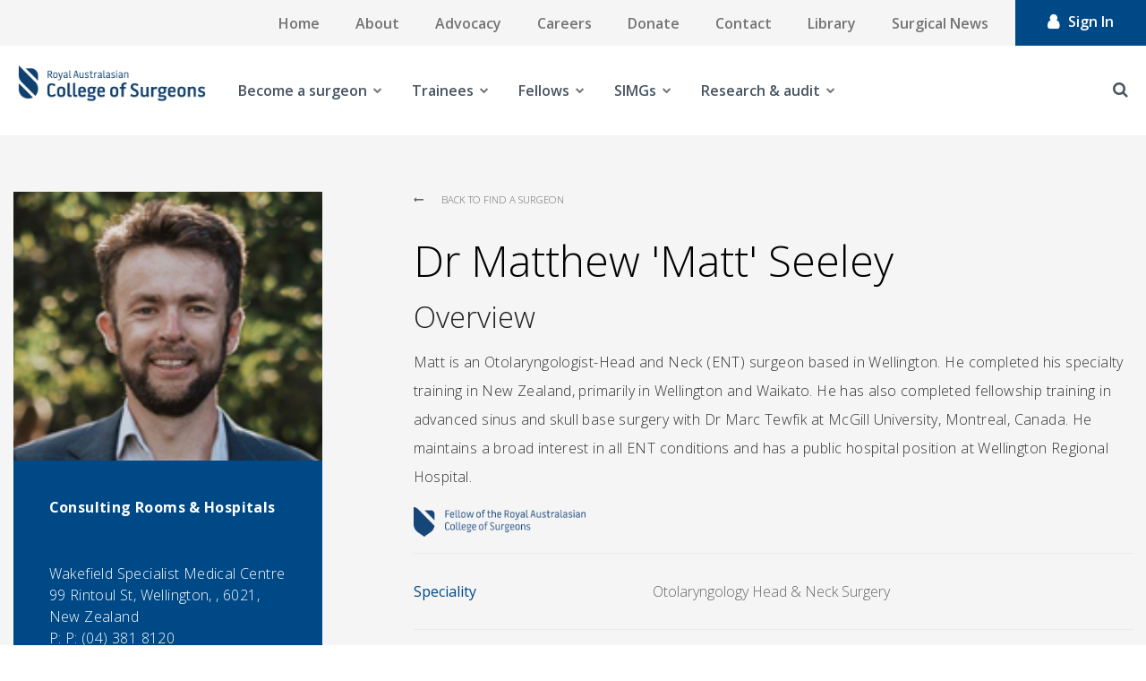

--- FILE ---
content_type: text/html; charset=utf-8
request_url: https://www.surgeons.org/Profile/d747c9c5-2b7c-4533-9ed2-659f9766f88a
body_size: 23931
content:



<!DOCTYPE html>
<!--[if lt IE 7]>      <html class="no-js lt-ie9 lt-ie8 lt-ie7"> <![endif]-->
<!--[if IE 7]>         <html class="no-js lt-ie9 lt-ie8"> <![endif]-->
<!--[if IE 8]>         <html class="no-js lt-ie9"> <![endif]-->
<!--[if gt IE 8]><!-->
<html class="no-js" lang="en">
<!--<![endif]-->
<head>
<link href="https://www.surgeons.org/-/media/Feature/Experience-Accelerator/Bootstrap-4/Bootstrap-4/Styles/pre-optimized-min.css?rev=385874fc46a5448daa68b4c82d526760&t=20250326T123729Z&hash=ABC1FA4ACB090A3616D8C05CDC5DAF3B" rel="stylesheet"><link href="https://www.surgeons.org/-/media/Base-Themes/Core-Libraries/styles/pre-optimized-min.css?rev=e25c11e6bc294f71892e08cf20683cca&t=20250326T123726Z&hash=CC00D4DA0C0154F9B0DF5506673892A1" rel="stylesheet"><link href="https://www.surgeons.org/-/media/Base-Themes/Main-Theme/styles/pre-optimized-min.css?rev=43ab6dc530f9474ea6ca4435c4e7773c&t=20250326T123728Z&hash=6ADF726EE6FAED1855468C4E4F388446" rel="stylesheet"><link href="https://www.surgeons.org/-/media/Themes/RACS/surgeons-org/Custom/styles/component-accordion.css?rev=6aa0d443f5624b729efbb9a1e1cd8fbe&hash=C20BF41A81FC725D534906509778DFA3" rel="stylesheet"><link href="https://www.surgeons.org/-/media/Themes/RACS/surgeons-org/Custom/styles/component-archive.css?rev=c382cacf766743c0a859fefcaed58f7a&hash=03C475B0EA0834037EA0A0814AC28CD2" rel="stylesheet"><link href="https://www.surgeons.org/-/media/Themes/RACS/surgeons-org/Custom/styles/component-breadcrumb.css?rev=646fc548eeca4c7282a15c609ce1fe73&hash=52EFF3FB3178C2D083E2032E92A26F71" rel="stylesheet"><link href="https://www.surgeons.org/-/media/Themes/RACS/surgeons-org/Custom/styles/component-carousel.css?rev=d912565352024b03a97a4475e0dd0287&hash=9F0D9067B97FBC2EDAD4A3C39F34B44A" rel="stylesheet"><link href="https://www.surgeons.org/-/media/Themes/RACS/surgeons-org/Custom/styles/component-column-splitter.css?rev=624bbc822e1049b18e99257f0cad4d23&hash=B87157D3171023270658251699FED9C4" rel="stylesheet"><link href="https://www.surgeons.org/-/media/Themes/RACS/surgeons-org/Custom/styles/component-container.css?rev=41d409b0c319463396c4ff1f5c5c49b4&hash=FAE357CBD3ECC463531C7B59C66B00E1" rel="stylesheet"><link href="https://www.surgeons.org/-/media/Themes/RACS/surgeons-org/Custom/styles/component-divider.css?rev=ee05f69dc19742d38d1cdaa10d12c705&hash=1477718A5D4F6AB66D897EE41C6A1F59" rel="stylesheet"><link href="https://www.surgeons.org/-/media/Themes/RACS/surgeons-org/Custom/styles/component-event-list.css?rev=2c4308b4eb874c3183e3814e9c4ce486&hash=2684E02AE53499B2E39F83AEE17842C4" rel="stylesheet"><link href="https://www.surgeons.org/-/media/Themes/RACS/surgeons-org/Custom/styles/component-facebook-comments.css?rev=b5de2f64eaad4aefa09e196ac71f25ca&hash=79F82DE922C0B5A2B5233AAF0CE1D801" rel="stylesheet"><link href="https://www.surgeons.org/-/media/Themes/RACS/surgeons-org/Custom/styles/component-feed.css?rev=201bb1e45c314933af3a0fce53efcdd3&hash=5E4A3036D7F66A91D2F09C1CCD8429B7" rel="stylesheet"><link href="https://www.surgeons.org/-/media/Themes/RACS/surgeons-org/Custom/styles/component-field-editor.css?rev=7ed1b341c3f242b29313078f0526d1b9&hash=FC2B87EAB17596B4A07A3DE4F70A7835" rel="stylesheet"><link href="https://www.surgeons.org/-/media/Themes/RACS/surgeons-org/Custom/styles/component-file-list.css?rev=823328d54acf4c76b1f3cdb3164b78de&hash=A5E07DA5FECBBAA31BC8CE51C00E2877" rel="stylesheet"><link href="https://www.surgeons.org/-/media/Themes/RACS/surgeons-org/Custom/styles/component-flash.css?rev=7917f830d3d845ae86a49e605eaa20bb&hash=B63607A933E466E4D39CFEAD7CA80097" rel="stylesheet"><link href="https://www.surgeons.org/-/media/Themes/RACS/surgeons-org/Custom/styles/component-flip.css?rev=4348e7d2b4584242956075258c58fbc0&hash=E64971E9522A2141F4335CA80CD59C82" rel="stylesheet"><link href="https://www.surgeons.org/-/media/Themes/RACS/surgeons-org/Custom/styles/component-forms.css?rev=214fdb0223c347de8118d4073fd487fb&hash=B282954371CC2D8D6DC70B1A99F615B4" rel="stylesheet"><link href="https://www.surgeons.org/-/media/Themes/RACS/surgeons-org/Custom/styles/component-fullcalendar.css?rev=63a614d17390488c856c0ee74cb73a45&hash=5F8574E4D7ACAABC13F6B75DEA798E75" rel="stylesheet"><link href="https://www.surgeons.org/-/media/Themes/RACS/surgeons-org/Custom/styles/component-galleria.css?rev=8811034afcdc46b7a799b2be19647220&hash=B4F6A0AD5F90447A5ABE3C604FA8710C" rel="stylesheet"><link href="https://www.surgeons.org/-/media/Themes/RACS/surgeons-org/Custom/styles/component-iframe.css?rev=2c53300a0521450996f88eaf12ed8779&hash=CED7B82D92B4ACC1C8C6485DB453E583" rel="stylesheet"><link href="https://www.surgeons.org/-/media/Themes/RACS/surgeons-org/Custom/styles/component-image.css?rev=8085c55fb3514a26a99befcafcafe934&hash=9591676BF890105F84A799DD2BAA8B68" rel="stylesheet"><link href="https://www.surgeons.org/-/media/Themes/RACS/surgeons-org/Custom/styles/component-language-selector.css?rev=207281b9051c433aad230cce81b3f8f2&hash=CBE3FB4AC17688E6E03F49EF5F6B303D" rel="stylesheet"><link href="https://www.surgeons.org/-/media/Themes/RACS/surgeons-org/Custom/styles/component-link.css?rev=25bcd7061cb04873bf76afc541d98634&hash=A3E535946EB977D152F012D3C90AC3FE" rel="stylesheet"><link href="https://www.surgeons.org/-/media/Themes/RACS/surgeons-org/Custom/styles/component-link-list.css?rev=9cbe2332e65e4e568a37dbb0e2cb5a7b&hash=A33385C6712B1CBBB47DE45C52FCD6F6" rel="stylesheet"><link href="https://www.surgeons.org/-/media/Themes/RACS/surgeons-org/Custom/styles/component-login.css?rev=1fbdd3bff1ca494181bdc4343f7b96f2&hash=94E2E7A80BE41517E86BCD7246BC13C5" rel="stylesheet"><link href="https://www.surgeons.org/-/media/Themes/RACS/surgeons-org/Custom/styles/component-logout.css?rev=ad54e69f6c66442c96ec730c63e5884f&hash=0731DAFE50EF7ACA13A51C52AE524796" rel="stylesheet"><link href="https://www.surgeons.org/-/media/Themes/RACS/surgeons-org/Custom/styles/component-map.css?rev=ad021b4eacbd4da6939a2229ae3c701c&hash=96953409AC5D03AD215876CB76650DF7" rel="stylesheet"><link href="https://www.surgeons.org/-/media/Themes/RACS/surgeons-org/Custom/styles/component-media-link.css?rev=1667139ac43547f68237c3b9ac5881ff&hash=274A939C9A7996E8A48693D881E4E5C5" rel="stylesheet"><link href="https://www.surgeons.org/-/media/Themes/RACS/surgeons-org/Custom/styles/component-navigation.css?rev=de5fbf6df8834f1499cf986341e7f79c&hash=DD33BEA7816FFBC9B2241E4697F96922" rel="stylesheet"><link href="https://www.surgeons.org/-/media/Themes/RACS/surgeons-org/Custom/styles/component-page-list.css?rev=e8df1103feaf409080648d990e2763ed&hash=3F02CAAA7EFB69354C62185214C9970D" rel="stylesheet"><link href="https://www.surgeons.org/-/media/Themes/RACS/surgeons-org/Custom/styles/component-pagination.css?rev=db06b14a987f4728a0f925c86d2a5df2&hash=8757FA2CC5997473D8BA93F2A69A0B76" rel="stylesheet"><link href="https://www.surgeons.org/-/media/Themes/RACS/surgeons-org/Custom/styles/component-playlist.css?rev=0da24bc2bcc244c59445c5be8e3e63fd&hash=CD27D74F227FEC5117EEDF295A7DA2F2" rel="stylesheet"><link href="https://www.surgeons.org/-/media/Themes/RACS/surgeons-org/Custom/styles/component-promo.css?rev=41042d8bae4b4bf8a69e1f9363f3ef84&hash=CC6EA9CBA60FED8FB4C42011313AA441" rel="stylesheet"><link href="https://www.surgeons.org/-/media/Themes/RACS/surgeons-org/Custom/styles/component-richtext-content.css?rev=63ce5cbe76f9412fa53b33f3d1c22fac&hash=298C21C9D7A9443A911123C2FCB8EF4A" rel="stylesheet"><link href="https://www.surgeons.org/-/media/Themes/RACS/surgeons-org/Custom/styles/component-search-other.css?rev=17cc5e4c13d340c0b0bd6d65dbff2fcc&hash=5996224C7F29D51E38B66C2B7D4317C7" rel="stylesheet"><link href="https://www.surgeons.org/-/media/Themes/RACS/surgeons-org/Custom/styles/component-search-results.css?rev=52db295eb8ed45b48fd1ecc6b3453f65&hash=C9DA54E51F8AB9258CA82F14F310D6D6" rel="stylesheet"><link href="https://www.surgeons.org/-/media/Themes/RACS/surgeons-org/Custom/styles/component-sitecore-form.css?rev=eaca68ca7eb648b2acf35918b277f84b&hash=45631BE355B5A813AE5D78F2AF2F6C7A" rel="stylesheet"><link href="https://www.surgeons.org/-/media/Themes/RACS/surgeons-org/Custom/styles/component-site-selector.css?rev=d945c9f85fce40c6b2aeea65d80f6521&hash=007AFA9267C4198AF1E250BF9101B72A" rel="stylesheet"><link href="https://www.surgeons.org/-/media/Themes/RACS/surgeons-org/Custom/styles/component-skip-link.css?rev=2173656cc84e463f814dea685af37dc3&hash=C6C8FCA53083D4B966D889EF00B34C89" rel="stylesheet"><link href="https://www.surgeons.org/-/media/Themes/RACS/surgeons-org/Custom/styles/component-snippet.css?rev=01efdbc9eba946aa83693d5a77714c81&hash=07786F39812F48FDED0320EF801834C4" rel="stylesheet"><link href="https://www.surgeons.org/-/media/Themes/RACS/surgeons-org/Custom/styles/component-social-media-share.css?rev=5a4898fee2814caeb8e3d8fd04886221&hash=563CE810CE83B26F22579EB859B65C6E" rel="stylesheet"><link href="https://www.surgeons.org/-/media/Themes/RACS/surgeons-org/Custom/styles/component-tabs.css?rev=2b2a61bff9ea4c749d8d5e1e2a8be37e&hash=2EAFD04D32994F0D0DAFBDDCA5161BF3" rel="stylesheet"><link href="https://www.surgeons.org/-/media/Themes/RACS/surgeons-org/Custom/styles/component-tag-cloud.css?rev=2632a178e1e643808bb3dc7916cd5508&hash=9F7CB90BEF18A9BCD921FB0215F92E51" rel="stylesheet"><link href="https://www.surgeons.org/-/media/Themes/RACS/surgeons-org/Custom/styles/component-tag-list.css?rev=e0b2c1fbce784da4b305e2e8c33d9213&hash=7A60A4E1CF14AE1262B2FBA48A9689F8" rel="stylesheet"><link href="https://www.surgeons.org/-/media/Themes/RACS/surgeons-org/Custom/styles/component-title.css?rev=2b1298957f664e1e90c229aeae66cd0f&hash=0D5A4A8FB80BB8932FC932B70D760A51" rel="stylesheet"><link href="https://www.surgeons.org/-/media/Themes/RACS/surgeons-org/Custom/styles/component-toggle.css?rev=6fbfbb6a74644b148eb61adecdcbe29e&hash=CF99824B634DB046AC25F88E5E83E50A" rel="stylesheet"><link href="https://www.surgeons.org/-/media/Themes/RACS/surgeons-org/Custom/styles/component-twitter.css?rev=2f428cd7001e443ebda29f424ecd62e0&hash=925CB1C5C019088C7F47AD7E1953F699" rel="stylesheet"><link href="https://www.surgeons.org/-/media/Themes/RACS/surgeons-org/Custom/styles/component-video.css?rev=e11016a7e17e41298f76f83355c2d3b5&hash=CB1278778032391335DD01619E596900" rel="stylesheet"><link href="https://www.surgeons.org/-/media/Themes/RACS/surgeons-org/Custom/styles/custom-component-.css?rev=e11016a7e17e41298f76f83355c2d3b5&hash=6B382B0A5AA27350214DBE1C4086805E" rel="stylesheet"><link href="https://www.surgeons.org/-/media/Themes/RACS/surgeons-org/Custom/styles/custom-component-accordion.css?rev=7c238bdb7a224b35b61bba2464873980&hash=B6C8F517BE1E1D24E99C9F89AE53AD7F" rel="stylesheet"><link href="https://www.surgeons.org/-/media/Themes/RACS/surgeons-org/Custom/styles/custom-component-background-image.css?rev=1fa14dddd6d14048b1d46ce9c8d2ae7d&hash=6E3DC3F824EFC3BE1914BEC358082A7F" rel="stylesheet"><link href="https://www.surgeons.org/-/media/Themes/RACS/surgeons-org/Custom/styles/custom-component-back-to-top.css?rev=a1b136e9c8974d298dc8bd190da70b16&hash=AC57B547A88C9383F725F1F00E157760" rel="stylesheet"><link href="https://www.surgeons.org/-/media/Themes/RACS/surgeons-org/Custom/styles/custom-component-breadcrumb.css?rev=b9bcbc42b85241dc8c47018cfde90e73&hash=DE706FD869A962066BAB19A78CEA83B2" rel="stylesheet"><link href="https://www.surgeons.org/-/media/Themes/RACS/surgeons-org/Custom/styles/custom-component-calendar-event.css?rev=90a45edb325142ef8c1a2bfab88c27a5&hash=DC7E2FBEB716C5847F02A88E6FC4C4BA" rel="stylesheet"><link href="https://www.surgeons.org/-/media/Themes/RACS/surgeons-org/Custom/styles/custom-component-calendar-home.css?rev=c93338dffcb641ba9ca9ed91ce6dca26&hash=2D1A3B7A1CF045AC4EFCD41C15A0DF7D" rel="stylesheet"><link href="https://www.surgeons.org/-/media/Themes/RACS/surgeons-org/Custom/styles/custom-component-error.css?rev=b95010147fd644fb80d556206ac830dd&hash=7623EA4493BE1BF45E70806380BA8871" rel="stylesheet"><link href="https://www.surgeons.org/-/media/Themes/RACS/surgeons-org/Custom/styles/custom-component-event-detail.css?rev=9efb2e6e83e94334b7d4e419a821f27e&hash=898023248A7FF367C9FF214241697340" rel="stylesheet"><link href="https://www.surgeons.org/-/media/Themes/RACS/surgeons-org/Custom/styles/custom-component-examination.css?rev=f8e2d57ee2274f5a9b9e0ece311c6c3c&hash=29B467E5D0252E79C512038F8ABF769D" rel="stylesheet"><link href="https://www.surgeons.org/-/media/Themes/RACS/surgeons-org/Custom/styles/custom-component-feed.css?rev=344f8707a9804e0bbe8d595a78dc1aea&hash=05154638CB1AF062774D9380DCB1226C" rel="stylesheet"><link href="https://www.surgeons.org/-/media/Themes/RACS/surgeons-org/Custom/styles/custom-component-fellowship-template.css?rev=0ba14d35a0b84691b183a28dbcd1b505&hash=99F75C668F44D5B89581A016A5301494" rel="stylesheet"><link href="https://www.surgeons.org/-/media/Themes/RACS/surgeons-org/Custom/styles/custom-component-find-resources.css?rev=d7e71e6b2d8949a19c60a4b1043484c8&hash=BA84E8B3D9D069915844604169B3B899" rel="stylesheet"><link href="https://www.surgeons.org/-/media/Themes/RACS/surgeons-org/Custom/styles/custom-component-footer.css?rev=02922d4e8d28459ab082a007adce1b60&hash=012A649DD2672AA436F92572E5C75021" rel="stylesheet"><link href="https://www.surgeons.org/-/media/Themes/RACS/surgeons-org/Custom/styles/custom-component-form.css?rev=591f002ebcd2416f9d1cafbdb005780c&hash=2217EADA73F56871667AF6704C0AC712" rel="stylesheet"><link href="https://www.surgeons.org/-/media/Themes/RACS/surgeons-org/Custom/styles/custom-component-general-links.css?rev=780f2229469343c5a31949080eacafc3&hash=7FDFFE51C9D00CF758F187BE83A182EA" rel="stylesheet"><link href="https://www.surgeons.org/-/media/Themes/RACS/surgeons-org/Custom/styles/custom-component-homepage-carousel.css?rev=d8b8eda150fb49dbaa21c890804ce9ec&hash=BD179E8495A776B6B86EFBA611B3D888" rel="stylesheet"><link href="https://www.surgeons.org/-/media/Themes/RACS/surgeons-org/Custom/styles/custom-component-latest-news-home.css?rev=f6d5fa30b35f4333b7955c30d6b7517f&hash=18021ED22E24CE61A51EEDEAF0A34F36" rel="stylesheet"><link href="https://www.surgeons.org/-/media/Themes/RACS/surgeons-org/Custom/styles/custom-component-library-landing.css?rev=dd8738a0551b40e581f1a5a1737e4391&hash=18E357A9393BA45C8D54FE5EB8D15EE2" rel="stylesheet"><link href="https://www.surgeons.org/-/media/Themes/RACS/surgeons-org/Custom/styles/custom-component-library-listing.css?rev=49be7dc56afa421fa14180f743165a8a&hash=853255799D1EC3F7BA5A6A550BD7C074" rel="stylesheet"><link href="https://www.surgeons.org/-/media/Themes/RACS/surgeons-org/Custom/styles/custom-component-library-tiles.css?rev=f31619f521a941398a98a829ef02351b&hash=2EE9C92F1CD042479EC2C24474B2706F" rel="stylesheet"><link href="https://www.surgeons.org/-/media/Themes/RACS/surgeons-org/Custom/styles/custom-component-link-list-block.css?rev=eb3b1ea447ce4817a124b077dff8fe7e&hash=CC93A6F668EE947F8F70C72C3795A25E" rel="stylesheet"><link href="https://www.surgeons.org/-/media/Themes/RACS/surgeons-org/Custom/styles/custom-component-link-square.css?rev=c9359ab07a184f5396b602233086c206&hash=DA6CE6593F649A5BD3B7536CBDB28192" rel="stylesheet"><link href="https://www.surgeons.org/-/media/Themes/RACS/surgeons-org/Custom/styles/custom-component-live-chat.css?rev=941662cbae384ae0988104cb0c8ad67a&hash=7835D5A2900578A2F46510790CFBFE71" rel="stylesheet"><link href="https://www.surgeons.org/-/media/Themes/RACS/surgeons-org/Custom/styles/custom-component-login.css?rev=b0c937dca7134b69bb69823742eebf5c&hash=3B2BD9F61BA3135D7596FAEF5C5D968F" rel="stylesheet"><link href="https://www.surgeons.org/-/media/Themes/RACS/surgeons-org/Custom/styles/custom-component-main-desktop-nav.css?rev=a2eb6a38ee914ac8a1614becb062fe05&hash=1A1E2D1BC6EA0468C5745A23159E77A7" rel="stylesheet"><link href="https://www.surgeons.org/-/media/Themes/RACS/surgeons-org/Custom/styles/custom-component-mobile-nav.css?rev=fafd75a3c8b8425cbaefc4d1735af5bb&hash=DF0926A59ABFCB10873882F6AE2B6140" rel="stylesheet"><link href="https://www.surgeons.org/-/media/Themes/RACS/surgeons-org/Custom/styles/custom-component-mobile-tabs.css?rev=c94ca3879b6847d39136412a130e26fd&hash=CEF34153F30BD293071DE15B7C5176B5" rel="stylesheet"><link href="https://www.surgeons.org/-/media/Themes/RACS/surgeons-org/Custom/styles/custom-component-news-article-block.css?rev=22d11242ecdc4aa1b473717af8021309&hash=8ECC4DF8B17DDBB42E242CAD93002C01" rel="stylesheet"><link href="https://www.surgeons.org/-/media/Themes/RACS/surgeons-org/Custom/styles/custom-component-news-listing-grid.css?rev=01f438bc92a24997881cae6e1b14df6c&hash=89646D2DEC854496FC8E3374560D2A21" rel="stylesheet"><link href="https://www.surgeons.org/-/media/Themes/RACS/surgeons-org/Custom/styles/custom-component-news-listing-list.css?rev=219f9e729cf94d33a02b94996d1a748b&hash=FD82E4CE7248320DEF6D16349B8F698A" rel="stylesheet"><link href="https://www.surgeons.org/-/media/Themes/RACS/surgeons-org/Custom/styles/custom-component-on-this-page.css?rev=d53ee5944bcd4ac685755c2f3a765cce&hash=D4FD904DD3137245D8B5FB0EC899AC0C" rel="stylesheet"><link href="https://www.surgeons.org/-/media/Themes/RACS/surgeons-org/Custom/styles/custom-component-overlay.css?rev=1fa0e67f18d34e8bb2c84ebaebedcee2&hash=E79FB7D6FF64545F976396C985C23A23" rel="stylesheet"><link href="https://www.surgeons.org/-/media/Themes/RACS/surgeons-org/Custom/styles/custom-component-page-header.css?rev=00f2b95162154d9d8b9ce677362ef489&hash=3F2FAD5EB7FE6A0AF97F5747FF627C10" rel="stylesheet"><link href="https://www.surgeons.org/-/media/Themes/RACS/surgeons-org/Custom/styles/custom-component-pagination.css?rev=4a9ad20e12a2499e88edc589dd652591&hash=429A76F89D63F5F205A5D013DB80801F" rel="stylesheet"><link href="https://www.surgeons.org/-/media/Themes/RACS/surgeons-org/Custom/styles/custom-component-pathway-form.css?rev=947b0a0e56e04d9e81685c7b1a19bd26&hash=FDBD53C26BCC7DCCD211EF4669C9EE37" rel="stylesheet"><link href="https://www.surgeons.org/-/media/Themes/RACS/surgeons-org/Custom/styles/custom-component-primary-nav.css?rev=54da181aca9b49c1aec6965bbbd04a1f&hash=436F3B7DF617AC52A36F5C53DA746EFC" rel="stylesheet"><link href="https://www.surgeons.org/-/media/Themes/RACS/surgeons-org/Custom/styles/custom-component-related-links.css?rev=9c28d294c7e24266b8a96d8ae6528609&hash=D05AB1703CAE8E60FDBE05F1FBA48718" rel="stylesheet"><link href="https://www.surgeons.org/-/media/Themes/RACS/surgeons-org/Custom/styles/custom-component-search.css?rev=efb3ce1ada5a4447ba04f8583cc2f82d&hash=D6218A189107CD86703A825AF2EA18D2" rel="stylesheet"><link href="https://www.surgeons.org/-/media/Themes/RACS/surgeons-org/Custom/styles/custom-component-search-filters.css?rev=4adae8c19d87465690d73d3e94aaac60&hash=84A78E9117CB371268DA158699B6EF4E" rel="stylesheet"><link href="https://www.surgeons.org/-/media/Themes/RACS/surgeons-org/Custom/styles/custom-component-search-results.css?rev=82251b0a561043b4b5b3a277c563eb1f&hash=F9E7F1E2B9EE4DFE1174190FC4AD3509" rel="stylesheet"><link href="https://www.surgeons.org/-/media/Themes/RACS/surgeons-org/Custom/styles/custom-component-secondary-block.css?rev=d1174ebabb5e42d79af8140996b387be&hash=18CC0D03E38EF69927AD80DCD62A1D05" rel="stylesheet"><link href="https://www.surgeons.org/-/media/Themes/RACS/surgeons-org/Custom/styles/custom-component-sidebar-nav.css?rev=9244e8c10cd346778effe3dcf2fe8631&hash=FD6A60A13903D160404C080BB89F8C7D" rel="stylesheet"><link href="https://www.surgeons.org/-/media/Themes/RACS/surgeons-org/Custom/styles/custom-component-site-search.css?rev=b71b3c8553b84e7bb2e8431d54b84099&hash=661E35FC6ACC4553F52990B6BD3CE8B3" rel="stylesheet"><link href="https://www.surgeons.org/-/media/Themes/RACS/surgeons-org/Custom/styles/custom-component-social-links.css?rev=8a5765b309e64c94ae0990cce8da1c97&hash=816AAFBB2CC287C8B0B18E991B58BD03" rel="stylesheet"><link href="https://www.surgeons.org/-/media/Themes/RACS/surgeons-org/Custom/styles/custom-component-surgeon-listing.css?rev=b7de4ec687fb4fb098069e3e8547a5f7&hash=A2C5BFE2699F5E7B564ABCE7A91D0BDE" rel="stylesheet"><link href="https://www.surgeons.org/-/media/Themes/RACS/surgeons-org/Custom/styles/custom-component-surgeon-profile.css?rev=b6af58c33d8e4640a8626bd1c0eb4025&hash=CDC3E1323B6B3AFB31827663E7A55138" rel="stylesheet"><link href="https://www.surgeons.org/-/media/Themes/RACS/surgeons-org/Custom/styles/custom-component-tabs.css?rev=fb40645020bd4ffd8d9f30ddb14a77ea&hash=60140CB09E0DA395504687DB4D4D365D" rel="stylesheet"><link href="https://www.surgeons.org/-/media/Themes/RACS/surgeons-org/Custom/styles/custom-component-timeline.css?rev=ce631deb01044b9bb2eaf1ead49af80e&hash=3A86EEDB3D1FD35BA0C2D8375EB1EAB2" rel="stylesheet"><link href="https://www.surgeons.org/-/media/Themes/RACS/surgeons-org/Custom/styles/custom-component-top-menu.css?rev=6769309766764d0b8dde017be681185f&hash=BDF701DBD72B1869824BE963433AA911" rel="stylesheet"><link href="https://www.surgeons.org/-/media/Themes/RACS/surgeons-org/Custom/styles/custom-component-upcoming-events-home.css?rev=db904cf441224abfa474ed445e8abf03&hash=D77E28E6CC616704B5C7A08F6F0DD65B" rel="stylesheet"><link href="https://www.surgeons.org/-/media/Themes/RACS/surgeons-org/Custom/styles/custom-component-utilities.css?rev=776f0a1294b54a989ed3b75464f28e9f&hash=E4BF0E698AC83BFEA9870DBF56E99B0F" rel="stylesheet"><link href="https://www.surgeons.org/-/media/Themes/RACS/surgeons-org/Custom/styles/custom-component-utility-task-bar.css?rev=a353e41664c444da9f0b04a6c001a881&hash=B39F5C641D8B9C373059F22D994992FB" rel="stylesheet"><link href="https://www.surgeons.org/-/media/Themes/RACS/surgeons-org/Custom/styles/custom-loading-icon.css?rev=148bd38dd3254408ba7003712b05fdd6&hash=1C4396F42A6CE5F02031B0B31BCC88C4" rel="stylesheet"><link href="https://www.surgeons.org/-/media/Themes/RACS/surgeons-org/Custom/styles/main.css?rev=5fac608223634ff7a4f9e293638247b5&hash=C56F0923B4AB54E4EC1E6800FEB5571A" rel="stylesheet"><link href="https://www.surgeons.org/-/media/Themes/RACS/surgeons-org/Custom/styles/news-listing.css?rev=35ed18b07a154c589c887d0607a8d1c6&hash=16C05A9E1DE0C784A324D0A7CBA7D4E2" rel="stylesheet"><link href="https://www.surgeons.org/-/media/Themes/RACS/surgeons-org/Custom/styles/news-listing-2.css?rev=7aeea18a9279438696daabaef4c36e6b&hash=526F51FE02314B788B72793EEBBF8D7C" rel="stylesheet"><link href="https://www.surgeons.org/-/media/Themes/RACS/surgeons-org/Custom/styles/overlay.css?rev=687a0450551e4ac4b3ac83eef8a0a8b3&hash=3A6BCCCFAB82A98653804B49B3608070" rel="stylesheet"><link href="https://www.surgeons.org/-/media/Themes/RACS/surgeons-org/Custom/styles/privacy-warning.css?rev=87ccee60056e47f88c1a5befcf20a49e&hash=5E2E19CB5A89659C655D1C77FBD3519D" rel="stylesheet"><link href="https://www.surgeons.org/-/media/Themes/RACS/surgeons-org/Custom/styles/styles.css?rev=49f576fe8a9d4576b5a26ca695299780&hash=211D2F6E4E07EA5164CA7D6B3A9EB0AC" rel="stylesheet">    
    


    <title>| RACS</title>


<link rel="canonical" href="https://www.surgeons.org/Profile/d747c9c5-2b7c-4533-9ed2-659f9766f88a" />



    <link href="/-/media/Project/RACS/surgeons-org/RACS_favicon.ico?rev=7d7ef81b28de45ca96c0399460c90948" rel="shortcut icon" />



<meta property="og:title"  content="d747c9c5-2b7c-4533-9ed2-659f9766f88a" /><meta property="og:url"  content="https://www.surgeons.orghttps://www.surgeons.org/Profile/d747c9c5-2b7c-4533-9ed2-659f9766f88a" />





<meta property="twitter:title"  content="d747c9c5-2b7c-4533-9ed2-659f9766f88a" /><meta property="twitter:card"  content="summary_large_image" />

    <meta name="viewport" content="width=device-width, initial-scale=1, shrink-to-fit=no, maximum-scale=1"/>


<!-- Google Tag Manager -->
<script>(function(w,d,s,l,i){w[l]=w[l]||[];w[l].push({'gtm.start':
new Date().getTime(),event:'gtm.js'});var f=d.getElementsByTagName(s)[0],
j=d.createElement(s),dl=l!='dataLayer'?'&l='+l:'';j.async=true;j.src=
'https://www.googletagmanager.com/gtm.js?id='+i+dl;f.parentNode.insertBefore(j,f);
})(window,document,'script','dataLayer','GTM-WMKD9JG');</script>
<!-- End Google Tag Manager -->
<script async src="https://securepubads.g.doubleclick.net/tag/js/gpt.js"></script>
<script>
  window.googletag = window.googletag || {cmd: []};
  googletag.cmd.push(function() {
    googletag.defineSlot('/22975845616/SN_2', [[1200, 138], [300, 250], [400, 400]], 'div-gpt-ad-1712803072909-0').addService(googletag.pubads());
    googletag.pubads().enableSingleRequest();
    googletag.enableServices();
  });
</script>

<script type="text/javascript">
function checkBrowser()
{
    var ie = /MSIE (\d+)/.exec(navigator.userAgent);
    ie = ie? ie[1] : null;
    if(ie && ie <= 9)
    {
		// Don't run in experience editor
		var field = 'sc_mode';
		var url = window.location.href;
		if(url.indexOf('?' + field + '=') != -1) {
			return;
		} else if(url.indexOf('&' + field + '=') != -1) {
			return;
		}
		
		document.write( '<!doctype html>\n' );
		document.write( '<html lang=\"en\">\n' );
		document.write( '<head>\n' );
		document.write( '	<title>RACS</title>\n' );
		document.write( '	<style>\n' );
		document.write( '		html, body {\n' );
		document.write( '			background-color: #fff;\n' );
		document.write( '			color: #51626F;\n' );
		document.write( '			font-family: sans-serif;\n' );
		document.write( '			font-size: 22px;\n' );
		document.write( '			font-weight: 300;\n' );
		document.write( '		}\n' );
		document.write( '      </style>\n' );
		document.write( '	</head>\n' );
		document.write( '		<div style=\"margin: 7em auto; width: 83.3%; max-width: 72em;\">\n' );
		document.write( '			<h1 style=\"color: #024778; font-size: 40px; margin-bottom: 30px;\">Your Browser Is Not Supported</h1>\n' );
		document.write( '			<div style=\"padding-left: 55px;\">\n' );
		document.write( '				If you are using Internet Explorer please upgrade your browser to version 10 or more to view the website.\n' );
		document.write( '				Alternatively, you can view the website using Google Chrome or Firefox.\n' );
		document.write( '			</div>\n' );
		document.write( '		</div>		\n' );
		document.write( '</html>' );
	}
}

window.onload = function() {
		checkBrowser();
}
</script>

<!-- jQuery 1.8 or later, 33 KB -->
<script src="https://ajax.googleapis.com/ajax/libs/jquery/1.11.1/jquery.min.js"></script>

<!-- Fotorama from CDNJS, 19 KB -->
<link  href="https://cdnjs.cloudflare.com/ajax/libs/fotorama/4.6.4/fotorama.css" rel="stylesheet">
<script src="https://cdnjs.cloudflare.com/ajax/libs/fotorama/4.6.4/fotorama.js"></script>

<link href="https://fonts.googleapis.com/css?family=Open+Sans:300,300i,400,400i,600,600i,700,700i,800,800i&subset=cyrillic,cyrillic-ext,greek,greek-ext,latin-ext,vietnamese" rel="stylesheet" type="text/css">
</head>
<body class="default-device bodyclass">
    


<!-- Google Tag Manager (noscript) -->
<noscript><iframe src="https://www.googletagmanager.com/ns.html?id=GTM-WMKD9JG"
height="0" width="0" style="display:none;visibility:hidden"></iframe></noscript>
<!-- End Google Tag Manager (noscript) -->

<!-- Usabilla Combicode for RACS-->
<!-- Begin Usabilla for Websites embed code -->
<!--
<script type="text/javascript">/*{literal}<![CDATA[*/window.lightningjs||function(c){function g(b,d){d&&(d+=(/\?/.test(d)?"&":"?")+"lv=1");c[b]||function(){var i=window,h=document,j=b,g=h.location.protocol,l="load",k=0;(function(){function b(){a.P(l);a.w=1;c[j]("_load")}c[j]=function(){function m(){m.id=e;return c[j].apply(m,arguments)}var b,e=++k;b=this&&this!=i?this.id||0:0;(a.s=a.s||[]).push([e,b,arguments]);m.then=function(b,c,h){var d=a.fh[e]=a.fh[e]||[],j=a.eh[e]=a.eh[e]||[],f=a.ph[e]=a.ph[e]||[];b&&d.push(b);c&&j.push(c);h&&f.push(h);return m};return m};var a=c[j]._={};a.fh={};a.eh={};a.ph={};a.l=d?d.replace(/^\/\//,(g=="https:"?g:"http:")+"//"):d;a.p={0:+new Date};a.P=function(b){a.p[b]=new Date-a.p[0]};a.w&&b();i.addEventListener?i.addEventListener(l,b,!1):i.attachEvent("on"+l,b);var q=function(){function b(){return["<head></head><",c,' onload="var d=',n,";d.getElementsByTagName('head')[0].",d,"(d.",g,"('script')).",i,"='",a.l,"'\"></",c,">"].join("")}var c="body",e=h[c];if(!e)return setTimeout(q,100);a.P(1);var d="appendChild",g="createElement",i="src",k=h[g]("div"),l=k[d](h[g]("div")),f=h[g]("iframe"),n="document",p;k.style.display="none";e.insertBefore(k,e.firstChild).id=o+"-"+j;f.frameBorder="0";f.id=o+"-frame-"+j;/MSIE[ ]+6/.test(navigator.userAgent)&&(f[i]="javascript:false");f.allowTransparency="true";l[d](f);try{f.contentWindow[n].open()}catch(s){a.domain=h.domain,p="javascript:var d="+n+".open();d.domain='"+h.domain+"';",f[i]=p+"void(0);"}try{var r=f.contentWindow[n];r.write(b());r.close()}catch(t) {
 f[i]=p+'d.write("'+b().replace(/"/g,String.fromCharCode(92)+'"')+'");d.close();'}a.P(2)};
 a.l&&setTimeout(q,0)})()}();c[b].lv="1";return c[b]}var o="lightningjs",k=window[o]=g(o);k.require=g;k.modules=c}({}); if(!navigator.userAgent.match(/Android|BlackBerry|BB10|iPhone|iPad|iPod|Opera Mini|IEMobile/i)) {window.usabilla_live = lightningjs.require("usabilla_live", "//w.usabilla.com/085c204bbe09.js"); } else {window.usabilla_live = lightningjs.require("usabilla_live", "//w.usabilla.com/7670256590ce.js"); }/*]]>{/literal}*/
</script>
-->
    
<!-- #wrapper -->
<div id="wrapper">
    <!-- #header -->
    <header>
        <div id="header" class="container-fluid">
            <div class="row">

<div class="component content container-fluid col-12 d-none d-sm-none d-md-none d-lg-inline d-xl-inline">
    <div class="component-content">
<div><script>
window.addEventListener('DOMContentLoaded', function(event)  {
    var index = -1; 
    var parentEl = document.getElementsByClassName('top-menu')[0].parentElement.parentElement.parentElement;
    for(var i = 0; i < parentEl.classList.length; i++){
        var el = parentEl.classList[i];
        if(el == 'content') {
            index = i;
        }
    }
    if(index != -1) {
        parentEl.classList.remove('content');
    }
});
</script></div><div class="row top-menu__wrapper">
<div class="component link-list top-menu float-right d-none d-sm-none d-md-none d-lg-inline d-xl-inline">
    <div class="component-content">
        
                <ul>
					<li class="item0 odd first">
<div class="top-menu__item field-link"><a data-variantfieldname="Link" href="https://www.surgeons.org/" data-variantitemid="{853634D3-B983-43BC-BCEB-47A901CDF663}">Home</a></div>					</li>
					<li class="item1 even">
<div class="top-menu__item field-link"><a data-variantfieldname="Link" href="https://www.surgeons.org/about-racs" data-variantitemid="{5CDA5C34-C310-416F-B6B6-AF133D0FF129}">About</a></div>					</li>
					<li class="item2 odd">
<div class="top-menu__item field-link"><a data-variantfieldname="Link" href="https://www.surgeons.org/media-centre/advocacy" data-variantitemid="{C4DBB802-8FE1-42E3-913E-20A49E2EE220}">Advocacy</a></div>					</li>
					<li class="item3 even">
<div class="top-menu__item field-link"><a data-variantfieldname="Link" href="https://www.surgeons.org/Careers" data-variantitemid="{42A06E17-0378-4557-8549-44946BD7A5D5}">Careers</a></div>					</li>
					<li class="item4 odd">
<div class="top-menu__item field-link"><a data-variantfieldname="Link" href="https://www.surgeons.org/Foundation-for-Surgery" data-variantitemid="{34AC5AFF-1F1F-4646-BD5B-2D5568279F7D}">Donate</a></div>					</li>
					<li class="item5 even">
<div class="top-menu__item field-link"><a data-variantfieldname="Link" href="https://www.surgeons.org/contact-us" data-variantitemid="{C4E102A7-2B3E-4974-97AB-A4B81F47F0B8}">Contact</a></div>					</li>
					<li class="item6 odd">
<div class="top-menu__item field-link"><a data-variantfieldname="Link" href="https://www.surgeons.org/Library" data-variantitemid="{D9231711-87C0-4240-A1BE-3C5A42539373}">Library</a></div>					</li>
					<li class="item7 even">
<div class="top-menu__item field-link"><a data-variantfieldname="Link" href="https://www.surgeons.org/surgicalnews" data-variantitemid="{D8B56BFA-872E-414F-A359-5D7B9EA81C8C}">Surgical News</a></div>					</li>
					<li class="item8 odd last">
<div class="top-menu__item field-link"><a class="login-button" data-variantfieldname="Link" href="/sso.aspx?signin=1" data-variantitemid="{638DF72D-D7DF-4717-870F-97C5B7DA726F}">Sign In</a></div>					</li>
        </ul>
    </div>
</div>
</div>    </div>
</div>

<div class="component content header__bg-overlay ng-tns-c0-0 ng-trigger ng-trigger-fadeInTransition ng-star-inserted col-12 d-inline d-sm-inline d-md-inline d-lg-inline d-xl-inline">
    <div class="component-content">
    </div>
</div>



<div class="component container-fluid col-12 d-none d-sm-none d-md-none d-lg-inline d-xl-inline primary-navigation-row">
    <div class="component-content" >
<div class="row">
<div class="component content col-12">
    <div class="component-content">
<div class="row main-navigation-desktop"><div class="col-1 col-sm-1 col-md-2 col-lg-3 col-xl-1 main-navigation-desktop__logo-outer">
<div class="component image logo">
    <div class="component-content">
<a title="Logo Image" href="https://www.surgeons.org/"><img src="https://www.surgeons.org/-/media/Project/RACS/surgeons-org/header_logo_v2.png?h=68&amp;iar=0&amp;w=255&amp;rev=f6fd0d60e9a04e48a8c733ec3d26f5fb&amp;hash=24EAEA216F2AFE5FCE564FCE281AE357" alt="RACS logo" width="255" height="68" data-variantitemid="{AA6B5702-8AFA-4913-9B7B-1FE28F0CE7A9}" data-variantfieldname="Image" /></a>    </div>
</div>
</div><div class="col-11 col-sm-11 col-md-10 col-lg-9 col-xl-10 main-navigation-desktop__break"><div class="row">
<div class="component link-list primary-menu col-10 col-sm-10 col-md-10 col-lg-11 col-xl-10">
    <div class="component-content">
        
                <ul>
					<li class="item0 odd first">
<div class="btn dropdown-toggle"><div class="field-link"><a class="display-surgeons" data-variantfieldname="Link" href="https://www.surgeons.org/become-a-surgeon" data-variantitemid="{1425BE56-BE55-45AC-B905-C48D095F100A}">Become a surgeon</a></div><i class="icon-down-open-mini"></i></div>					</li>
					<li class="item1 even">
<div class="btn dropdown-toggle"><div class="field-link"><a class="display-trainees" data-variantfieldname="Link" href="https://www.surgeons.org/Trainees" data-variantitemid="{6DEB91A7-BF69-4513-AB1C-5AE9CBFF3998}">Trainees</a></div><i class="icon-down-open-mini"></i></div>					</li>
					<li class="item2 odd">
<div class="btn dropdown-toggle"><div class="field-link"><a class="display-fellows" data-variantfieldname="Link" href="https://www.surgeons.org/Fellows" data-variantitemid="{0770B2E1-5D29-4810-A523-B1CA70859BEC}">Fellows</a></div><i class="icon-down-open-mini"></i></div>					</li>
					<li class="item3 even">
<div class="btn dropdown-toggle"><div class="field-link"><a class="display-imgs" data-variantfieldname="Link" href="https://www.surgeons.org/SIMGs" data-variantitemid="{42BD4C18-8001-4119-A1A0-76CE3AD9BC81}">SIMGs</a></div><i class="icon-down-open-mini"></i></div>					</li>
					<li class="item4 odd last">
<div class="btn dropdown-toggle"><div class="field-link"><a class="display-research" data-variantfieldname="Link" href="https://www.surgeons.org/research-audit" data-variantitemid="{5FD786CC-744B-404C-B1BB-83068B695120}">Research &amp; audit</a></div><i class="icon-down-open-mini"></i></div>					</li>
        </ul>
    </div>
</div>

<div class="component content main-navigation-desktop-search-button col-2 col-sm-2 col-md-2 col-lg-1 col-xl-2">
    <div class="component-content">
<div><ul class="nav  mobile-menu-opener" aria-label="Secondary menu">
          
          <li class="nav-item search-toggle" role="search">
            <button class="btn start" type="button" aria-expanded="false">
              <i class="icon-search"></i>
            </button>
          </li>

          
          <!---->
        </ul></div>    </div>
</div>
</div></div></div>    </div>
</div>
</div>    </div>
</div>


<div class="component container-fluid col-12 d-none d-sm-none d-md-none d-lg-none d-xl-none" id="navigation-search-box">
    <div class="component-content" >
<div class="row">
<div class="component content col-12">
    <div class="component-content">
<div><div class="collapse navbar-collapse search-box-o container-fluid in show" role="searchbox" aria-expanded="true" aria-hidden="false" style="display: block; overflow: visible; height: auto;">

        <div class="container">
          <div class="row">
            <div class="col col-8 col-md-8 col-lg-9 col-xl-10">
              <input placeholder="Search" autofocus type="text">
            </div>
            <div class="col col-4 col-md-3 col-lg-3 col-xl-2">
              <button class="btn btn-primary">Search</button>
            </div>
          </div>
        </div>
      </div></div>    </div>
</div>
</div>    </div>
</div>


<div class="component container-fluid col-12 d-none d-sm-none d-md-none d-lg-none d-xl-none desktop-navigation-lists">
    <div class="component-content" >
<div class="row">
<div class="component content main-navigation-desktop__item col-12 d-none d-sm-none d-md-none d-lg-none d-xl-none" id="surgeons">
    <div class="component-content">
<div class="container"><div class="row"><div class="col-4"><div class="row">
<div class="component link-list main-nav-desktop-link-list col-12">
    <div class="component-content">
        <h3>Key Information</h3>
                <ul>
					<li class="item0 odd first">
<div class="field-link"><a data-variantfieldname="Link" href="https://www.surgeons.org/become-a-surgeon/About-specialist-surgeons" data-variantitemid="{81C61504-AA18-4E82-9061-40DF5FC5F7D9}">About specialist surgeons</a></div>					</li>
					<li class="item1 even">
<div class="field-link"><a data-variantfieldname="Link" href="https://www.surgeons.org/become-a-surgeon/How-to-become-a-surgeon" data-variantitemid="{83E8A858-E5F4-4B32-A5B9-089870F4E1A2}">How do I become a surgeon?</a></div>					</li>
					<li class="item2 odd">
<div class="field-link"><a data-variantfieldname="Link" href="https://www.surgeons.org/become-a-surgeon/set-selection-requirements-process-and-application" data-variantitemid="{235C1F3F-3268-4696-9983-CA7FAF53BBE5}">Selection process and requirements</a></div>					</li>
					<li class="item3 even">
<div class="field-link"><a data-variantfieldname="Link" href="https://www.surgeons.org/become-a-surgeon/specialist-international-medical-graduates/admission-to-fellowship" data-variantitemid="{E2D7400F-63AC-46B2-81B7-F6AF31B3F479}">Admission to Fellowship</a></div>					</li>
					<li class="item4 odd">
<div class="field-link"><a data-variantfieldname="Link" href="https://www.surgeons.org/become-a-surgeon/international-surgical-training-program" data-variantitemid="{9338436A-F9E8-4E3B-8B03-64D56A0B926D}">International surgical training</a></div>					</li>
					<li class="item5 even last">
<div class="field-link"><a class="view-all" data-variantfieldname="Link" href="https://www.surgeons.org/become-a-surgeon/Key-information" data-variantitemid="{1BD747F0-1005-482C-9623-4C4F01CBE4C5}">View all</a></div>					</li>
        </ul>
    </div>
</div>
</div></div><div class="col-4"><div class="row">
<div class="component link-list main-nav-desktop-link-list col-12">
    <div class="component-content">
        <h3>Resources</h3>
                <ul>
					<li class="item0 odd first">
<div class="field-link"><a data-variantfieldname="Link" href="https://www.surgeons.org/Education/eLearning" data-variantitemid="{2899EAE3-F400-48B7-B510-205931F929C9}">eLearning courses &amp; resources</a></div>					</li>
					<li class="item1 even">
<div class="field-link"><a data-variantfieldname="Link" href="https://www.surgeons.org/conferences-events" data-variantitemid="{CDE54D97-726B-409A-97E8-21A17B1C4284}">College events</a></div>					</li>
					<li class="item2 odd">
<div class="field-link"><a data-variantfieldname="Link" href="https://www.surgeons.org/Resources/interest-groups-sections" data-variantitemid="{21F0DB59-722D-4290-822E-32B62016D342}">Interest groups and sections</a></div>					</li>
					<li class="item3 even">
<div class="field-link"><a data-variantfieldname="Link" href="https://www.surgeons.org/Resources/Member-benefits/scholarships-and-grants-program" data-variantitemid="{44C1E1E4-6C0C-4F39-AEE7-3596CC564D9F}">Scholarships and grants</a></div>					</li>
					<li class="item4 odd last">
<div class="field-link"></div>					</li>
        </ul>
    </div>
</div>
</div></div><div class="col-4"><div class="row"></div></div></div></div>    </div>
</div>

<div class="component content main-navigation-desktop__item col-12 d-none d-sm-none d-md-none d-lg-none d-xl-none" id="trainees">
    <div class="component-content">
<div class="container"><div class="row"><div class="col-4"><div class="row">
<div class="component link-list main-nav-desktop-link-list col-12">
    <div class="component-content">
        <h3>Key Information</h3>
                <ul>
					<li class="item0 odd first">
<div class="field-link"><a data-variantfieldname="Link" href="https://www.surgeons.org/Trainees/trainee-association-racsta" data-variantitemid="{494DB393-34C0-4DED-9AE3-8724B5128D09}">Trainee Association (RACSTA)</a></div>					</li>
					<li class="item1 even">
<div class="field-link"><a data-variantfieldname="Link" href="https://www.surgeons.org/Trainees/the-set-program" data-variantitemid="{9A9F5A34-7CD1-4CB2-8929-095310D937A0}">The surgical training program</a></div>					</li>
					<li class="item2 odd">
<div class="field-link"><a data-variantfieldname="Link" href="https://www.surgeons.org/Trainees/surgical-specialties" data-variantitemid="{B905F0C7-6A46-42F7-B64C-6F3EF9046EA6}">Surgical specialties</a></div>					</li>
					<li class="item3 even">
<div class="field-link"><a data-variantfieldname="Link" href="https://www.surgeons.org/Examinations" data-variantitemid="{D45C062A-F2D1-4EB3-A810-B2532DCB751E}">Examinations</a></div>					</li>
					<li class="item4 odd">
<div class="field-link"><a data-variantfieldname="Link" href="https://www.surgeons.org/Trainees/training-post-accreditation" data-variantitemid="{FCB4BFB7-BDE9-482C-B44F-4036E93C22E9}">Training post accreditation</a></div>					</li>
					<li class="item5 even last">
<div class="field-link"><a class="view-all" data-variantfieldname="Link" href="https://www.surgeons.org/Trainees/Key-information" data-variantitemid="{BD9CA5D9-B6A6-431A-AB77-41CA0AADBB53}">View all</a></div>					</li>
        </ul>
    </div>
</div>
</div></div><div class="col-4"><div class="row">
<div class="component link-list main-nav-desktop-link-list col-12">
    <div class="component-content">
        <h3>Education for Trainees</h3>
                <ul>
					<li class="item0 odd first">
<div class="field-link"><a data-variantfieldname="Link" href="https://www.surgeons.org/Education/Skills-training-courses" data-variantitemid="{364A1FDF-A952-4615-B39E-C70FD76B3619}">Skills training courses</a></div>					</li>
					<li class="item1 even">
<div class="field-link"><a data-variantfieldname="Link" href="https://www.surgeons.org/Education/eLearning" data-variantitemid="{6CF93124-BC8A-4C02-BC54-82B68B483D17}">eLearning courses &amp; resources</a></div>					</li>
					<li class="item2 odd">
<div class="field-link"><a data-variantfieldname="Link" href="https://www.surgeons.org/Education/specialist-training-program" data-variantitemid="{BD40C1F4-BCB4-4C6A-8D72-405F86906255}">Specialist training program</a></div>					</li>
					<li class="item3 even">
<div class="field-link"><a data-variantfieldname="Link" href="https://www.surgeons.org/Library" data-variantitemid="{09CEE09E-8E8E-4F27-91A1-E152CF03288F}">Library</a></div>					</li>
					<li class="item4 odd last">
<div class="field-link"><a class="view-all" data-variantfieldname="Link" href="https://www.surgeons.org/Trainees/Education-for-Trainees" data-variantitemid="{EEEDD108-C4AD-43FB-B6C7-52AAC38048E5}">View all</a></div>					</li>
        </ul>
    </div>
</div>
</div></div><div class="col-4"><div class="row">
<div class="component link-list main-nav-desktop-link-list col-12">
    <div class="component-content">
        <h3>Resources</h3>
                <ul>
					<li class="item0 odd first">
<div class="field-link"><a data-variantfieldname="Link" href="https://www.surgeons.org/Resources/reports-guidelines-publications/useful-guides-standards/RACS-Professional-Skills-Curriculum" data-variantitemid="{46E440E2-ED15-4BC0-B6F6-A3B1B6FFA060}">Training standards for surgeons</a></div>					</li>
					<li class="item1 even">
<div class="field-link"><a data-variantfieldname="Link" href="https://www.surgeons.org/about-racs/Wellbeing" data-variantitemid="{DD1D845B-F342-4452-A84F-0963122FA269}">Surgeon wellbeing</a></div>					</li>
					<li class="item2 odd">
<div class="field-link"><a data-variantfieldname="Link" href="https://www.surgeons.org/conferences-events" data-variantitemid="{57BAA4FD-3222-45A0-8552-C58CB8E732E5}">College events</a></div>					</li>
					<li class="item3 even">
<div class="field-link"><a data-variantfieldname="Link" href="https://www.surgeons.org/Monitoring-and-Evaluation" data-variantitemid="{45DEB616-75BA-4D59-9912-648C78203279}">Monitoring and Evaluation</a></div>					</li>
					<li class="item4 odd">
<div class="field-link"><a data-variantfieldname="Link" href="https://www.surgeons.org/Resources/interest-groups-sections" data-variantitemid="{405E8E51-4D64-442B-A65D-EE726C8B34E7}">Interest groups and sections</a></div>					</li>
					<li class="item5 even">
<div class="field-link"><a data-variantfieldname="Link" href="https://www.surgeons.org/research-audit/morbidity-audits/morbidity-audit-and-logbook-tool/malt-for-trainees" data-variantitemid="{EDD683CA-BAB8-4130-ACC5-F5A842C6D086}">Access Morbidity Audit and Logbook Tool (MALT)</a></div>					</li>
					<li class="item6 odd last">
<div class="field-link"><a class="view-all" data-variantfieldname="Link" href="https://www.surgeons.org/Trainees/Resources" data-variantitemid="{C4E7216C-7B82-412D-B6EE-2BD943569568}">View all</a></div>					</li>
        </ul>
    </div>
</div>
</div></div></div></div>    </div>
</div>

<div class="component content main-navigation-desktop__item col-12 d-none d-sm-none d-md-none d-lg-none d-xl-none" id="fellows">
    <div class="component-content">
<div class="container"><div class="row"><div class="col-4"><div class="row">
<div class="component link-list main-nav-desktop-link-list col-12">
    <div class="component-content">
        <h3>Key Information and resources</h3>
                <ul>
					<li class="item0 odd first">
<div class="field-link"><a data-variantfieldname="Link" href="https://www.surgeons.org/Fellows/Find-a-surgeon" data-variantitemid="{9F8E2E3A-33D0-41AE-A123-4951CDDFA5D5}">&#39;Find a Surgeon&#39; &amp; &#39;practice card&#39;</a></div>					</li>
					<li class="item1 even">
<div class="field-link"><a data-variantfieldname="Link" href="https://www.surgeons.org/Fellows/continuing-professional-development" data-variantitemid="{6E2CF993-D3C4-4D71-9BD6-F04BE9107E66}">Continuing Professional Development (CPD)</a></div>					</li>
					<li class="item2 odd">
<div class="field-link"><a data-variantfieldname="Link" href="https://www.surgeons.org/Resources/reports-guidelines-publications" data-variantitemid="{12C6FEBF-DB5D-4526-B58B-1852B1C46E25}">Reports, guidelines &amp; publications</a></div>					</li>
					<li class="item3 even">
<div class="field-link"><a data-variantfieldname="Link" href="https://www.surgeons.org/Fellows/Fellowship" data-variantitemid="{8AD82F9F-EC81-4287-B6A1-F908218B77E6}">Fellowship</a></div>					</li>
					<li class="item4 odd">
<div class="field-link"><a data-variantfieldname="Link" href="https://www.surgeons.org/Resources/interest-groups-sections" data-variantitemid="{AEA3E4B9-29DA-4C61-910B-7F7CA2C38A1A}">Interest groups and sections</a></div>					</li>
					<li class="item5 even last">
<div class="field-link"><a class="view-all" data-variantfieldname="Link" href="https://www.surgeons.org/Fellows/Key-information-and-resources" data-variantitemid="{63131FFD-1434-466B-AFC3-CC11469D8F9C}">View all</a></div>					</li>
        </ul>
    </div>
</div>
</div></div><div class="col-4"><div class="row">
<div class="component link-list main-nav-desktop-link-list col-12">
    <div class="component-content">
        <h3>Fellowship Education and Training</h3>
                <ul>
					<li class="item0 odd first">
<div class="field-link"><a data-variantfieldname="Link" href="https://www.surgeons.org/Education/eLearning" data-variantitemid="{C20574FC-0FC2-4F2B-AD66-CDDDA8F8E387}">eLearning courses &amp; resources</a></div>					</li>
					<li class="item1 even">
<div class="field-link"><a data-variantfieldname="Link" href="https://www.surgeons.org/Education/Skills-training-courses" data-variantitemid="{71F0A31C-AA69-4541-9926-2A9866366E1E}">Skills training courses</a></div>					</li>
					<li class="item2 odd">
<div class="field-link"><a data-variantfieldname="Link" href="https://www.surgeons.org/about-racs/Wellbeing" data-variantitemid="{ED6C19A1-6032-4B64-989A-1AB8E5AD3F16}">Wellbeing</a></div>					</li>
					<li class="item3 even">
<div class="field-link"><a data-variantfieldname="Link" href="https://www.surgeons.org/Education/Professional-Development" data-variantitemid="{46C537F7-0AB1-4D95-8563-3805551F2C2E}">Professional development courses</a></div>					</li>
					<li class="item4 odd">
<div class="field-link"><a data-variantfieldname="Link" href="https://www.surgeons.org/Library" data-variantitemid="{383DB46C-A222-4240-9F86-E44AEB913435}">Library</a></div>					</li>
					<li class="item5 even last">
<div class="field-link"><a class="view-all" data-variantfieldname="Link" href="https://www.surgeons.org/Fellows/Fellowship-education-training" data-variantitemid="{603123F2-D3E3-43A8-BBCF-1ED8BA3BACBF}">View all</a></div>					</li>
        </ul>
    </div>
</div>
</div></div><div class="col-4"><div class="row">
<div class="component link-list main-nav-desktop-link-list col-12">
    <div class="component-content">
        <h3>For supervisors, educators and trainers</h3>
                <ul>
					<li class="item0 odd first">
<div class="field-link"><a data-variantfieldname="Link" href="https://www.surgeons.org/Fellows/for-educators-trainers/Academy-of-Surgical-Educators" data-variantitemid="{185DADF5-F347-497A-8AFF-35DFB39D5738}">Academy of Surgical Educators</a></div>					</li>
					<li class="item1 even">
<div class="field-link"><a data-variantfieldname="Link" href="https://www.surgeons.org/Fellows/for-educators-trainers/Supervisor-Support-Hub" data-variantitemid="{2250B43B-F937-4701-AF33-E4A8F4EC922F}">Supervisor Support Hub</a></div>					</li>
					<li class="item2 odd">
<div class="field-link"><a data-variantfieldname="Link" href="https://www.surgeons.org/Fellows/for-educators-trainers/racs-skills-education-centre" data-variantitemid="{321915CC-9771-4F73-8C11-62F8CDD3AC23}">RACS skills &amp; education centre</a></div>					</li>
					<li class="item3 even">
<div class="field-link"><a data-variantfieldname="Link" href="https://www.surgeons.org/Fellows/for-educators-trainers/becoming-a-mentor" data-variantitemid="{8F5B4620-1A5E-4667-8C10-E759F4EEA4FA}">Become a mentor</a></div>					</li>
					<li class="item4 odd">
<div class="field-link"><a data-variantfieldname="Link" href="https://www.surgeons.org/Fellows/for-educators-trainers/post-fellowship-training" data-variantitemid="{E6D56505-D860-4554-A59D-FCDCE85FFB59}">Post-fellowship training</a></div>					</li>
					<li class="item5 even last">
<div class="field-link"><a class="view-all" data-variantfieldname="Link" href="https://www.surgeons.org/Fellows/for-educators-trainers" data-variantitemid="{B3E06BEF-95E8-413E-8101-E950B3845C53}">View all</a></div>					</li>
        </ul>
    </div>
</div>
</div></div></div></div>    </div>
</div>

<div class="component content main-navigation-desktop__item col-12 d-none d-sm-none d-md-none d-lg-none d-xl-none" id="imgs">
    <div class="component-content">
<div class="container"><div class="row"><div class="col-4"><div class="row">
<div class="component link-list main-nav-desktop-link-list col-12">
    <div class="component-content">
        <h3>Key Information</h3>
                <ul>
					<li class="item0 odd first">
<div class="field-link"><a data-variantfieldname="Link" href="https://www.surgeons.org/SIMGs/SIMG-overview" data-variantitemid="{8F5FB16E-E430-4082-A14A-60EF3847E581}">SIMG overview</a></div>					</li>
					<li class="item1 even">
<div class="field-link"><a data-variantfieldname="Link" href="https://www.surgeons.org/SIMGs/Pathways-for-SIMGs" data-variantitemid="{3F43E744-2E20-4854-9FED-F00778DF7B87}">Pathways</a></div>					</li>
					<li class="item2 odd">
<div class="field-link"><a data-variantfieldname="Link" href="https://www.surgeons.org/SIMGs/application-process" data-variantitemid="{02A5C5CA-F7B4-43CD-A078-41A0BFB57079}">Apply</a></div>					</li>
					<li class="item3 even">
<div class="field-link"><a data-variantfieldname="Link" href="https://www.surgeons.org/SIMGs/contacts-guidelines-and-forms" data-variantitemid="{46A96EEF-E52A-405A-8272-10706E2B5B03}">Contacts, guidelines and forms</a></div>					</li>
					<li class="item4 odd last">
<div class="field-link"><a class="view-all" data-variantfieldname="Link" href="https://www.surgeons.org/SIMGs/Key-information" data-variantitemid="{E02A78AC-7662-4CC3-90AD-BE8A191D1AF0}">View all</a></div>					</li>
        </ul>
    </div>
</div>
</div></div><div class="col-4"><div class="row">
<div class="component link-list main-nav-desktop-link-list col-12">
    <div class="component-content">
        <h3>Education for SIMGs</h3>
                <ul>
					<li class="item0 odd first">
<div class="field-link"><a data-variantfieldname="Link" href="https://www.surgeons.org/Examinations/Fellowship-Examination" data-variantitemid="{AF85D01C-5668-443C-B1F1-1C680C733AAD}">Fellowship Examination</a></div>					</li>
					<li class="item1 even">
<div class="field-link"><a data-variantfieldname="Link" href="https://www.surgeons.org/Education/eLearning" data-variantitemid="{5163DB3A-A342-4058-91FC-365381FEAF41}">eLearning courses &amp; resources</a></div>					</li>
					<li class="item2 odd">
<div class="field-link"><a data-variantfieldname="Link" href="https://www.surgeons.org/Education/Skills-training-courses" data-variantitemid="{17821487-D33C-4C64-815E-A85DB49B48D0}">Skills training courses</a></div>					</li>
					<li class="item3 even">
<div class="field-link"><a data-variantfieldname="Link" href="https://www.surgeons.org/Education/Professional-Development" data-variantitemid="{4E2C6504-39EE-4CAA-92D4-38F082704D50}">Professional development courses</a></div>					</li>
					<li class="item4 odd">
<div class="field-link"><a data-variantfieldname="Link" href="https://www.surgeons.org/Library" data-variantitemid="{4233966E-DB2E-4CE9-B102-337E1716D88D}">Library</a></div>					</li>
					<li class="item5 even last">
<div class="field-link"></div>					</li>
        </ul>
    </div>
</div>
</div></div><div class="col-4"><div class="row">
<div class="component link-list main-nav-desktop-link-list col-12">
    <div class="component-content">
        <h3>Resources</h3>
                <ul>
					<li class="item0 odd first">
<div class="field-link"><a data-variantfieldname="Link" href="https://www.surgeons.org/SIMGs/simg-support/working-in-australia-or-aotearoa-new-zealand" data-variantitemid="{3ACA991F-7880-4C35-8BA5-686D213ED72B}">Working in Australia and New Zealand</a></div>					</li>
					<li class="item1 even">
<div class="field-link"><a data-variantfieldname="Link" href="https://www.surgeons.org/about-racs/Wellbeing" data-variantitemid="{9E0C8EFC-D586-460C-B2EB-7640B0E9F6AD}">Surgeon wellbeing</a></div>					</li>
					<li class="item2 odd">
<div class="field-link"><a data-variantfieldname="Link" href="https://www.surgeons.org/Resources/Member-benefits" data-variantitemid="{1B9CA865-05B5-4A71-853B-81CAFE966BC5}">Member benefits &amp; services</a></div>					</li>
					<li class="item3 even">
<div class="field-link"><a data-variantfieldname="Link" href="https://www.surgeons.org/research-audit/morbidity-audits/morbidity-audit-and-logbook-tool/malt-for-specialist-international-medical-graduates" data-variantitemid="{7756A661-6CF6-4628-8009-0C8D6313ADEA}">Access Morbidity Audit and Logbook Tool (MALT)</a></div>					</li>
					<li class="item4 odd last">
<div class="field-link"></div>					</li>
        </ul>
    </div>
</div>
</div></div></div></div>    </div>
</div>

<div class="component content main-navigation-desktop__item col-12 d-none d-sm-none d-md-none d-lg-none d-xl-none" id="research">
    <div class="component-content">
<div class="container"><div class="row"><div class="col-4"><div class="row">
<div class="component link-list main-nav-desktop-link-list col-12">
    <div class="component-content">
        <h3>Key Information</h3>
                <ul>
					<li class="item0 odd first">
<div class="field-link"><a data-variantfieldname="Link" href="https://www.surgeons.org/research-audit/surgical-mortality-audits" data-variantitemid="{30141762-C7F7-44D3-82AA-C388F2396129}">Surgical mortality audits</a></div>					</li>
					<li class="item1 even">
<div class="field-link"><a data-variantfieldname="Link" href="https://www.surgeons.org/research-audit/morbidity-audits" data-variantitemid="{096C001B-B4E9-4193-9983-A04D50795C7C}">Morbidity audits</a></div>					</li>
					<li class="item2 odd">
<div class="field-link"><a data-variantfieldname="Link" href="https://www.surgeons.org/research-audit/research-evaluation-inc-asernips" data-variantitemid="{598C1EDD-00FA-4445-B90F-B8F1715076BB}">Research &amp; Evaluation, inc. ASERNIP-S</a></div>					</li>
					<li class="item3 even">
<div class="field-link"><a data-variantfieldname="Link" href="https://www.surgeons.org/research-audit/laparoscopic-skills-training" data-variantitemid="{DD4337A5-014C-48F3-B41D-84398E0FAE78}">Laparoscopic skills training</a></div>					</li>
					<li class="item4 odd">
<div class="field-link"><a data-variantfieldname="Link" href="https://www.surgeons.org/research-audit/trauma-verification" data-variantitemid="{E61A0E6E-A18A-4F1F-A326-9BDB517C87B6}">Trauma Verification program</a></div>					</li>
					<li class="item5 even last">
<div class="field-link"><a class="view-all" data-variantfieldname="Link" href="https://www.surgeons.org/research-audit/Key-information" data-variantitemid="{4D0E54EC-4DCB-4C86-88D1-54C95846C64E}">View all</a></div>					</li>
        </ul>
    </div>
</div>
</div></div><div class="col-4"><div class="row">
<div class="component link-list main-nav-desktop-link-list col-12">
    <div class="component-content">
        <h3>Resources</h3>
                <ul>
					<li class="item0 odd first">
<div class="field-link"><a data-variantfieldname="Link" href="https://www.surgeons.org/research-audit/morbidity-audits/morbidity-audit-and-logbook-tool/accessing-using-malt" data-variantitemid="{6CDE30ED-097B-4476-8C2E-478496E1362C}">Access Morbidity Audit and Logbook Tool (MALT)</a></div>					</li>
					<li class="item1 even">
<div class="field-link"><a data-variantfieldname="Link" href="https://www.surgeons.org/research-audit/my-audits" data-variantitemid="{222187BB-3C60-470B-AFD9-B5C8C21FDD49}">My audits</a></div>					</li>
					<li class="item2 odd">
<div class="field-link"><a data-variantfieldname="Link" href="https://www.surgeons.org/conferences-events/college-calendar-of-events" data-variantitemid="{2C5901E2-1D5E-4803-8BFF-BA3207E46027}">College events</a></div>					</li>
					<li class="item3 even">
<div class="field-link"><a data-variantfieldname="Link" href="https://www.surgeons.org/Resources/interest-groups-sections" data-variantitemid="{008D70A4-FC09-4524-99F9-4A7AD146D462}">Interest groups and sections</a></div>					</li>
					<li class="item4 odd">
<div class="field-link"><a data-variantfieldname="Link" href="https://www.surgeons.org/Resources/books-merchandise" data-variantitemid="{4B16F2B6-C849-4654-AE69-AF39023D9DD5}">Books &amp; merchandise</a></div>					</li>
					<li class="item5 even last">
<div class="field-link"><a class="view-all" data-variantfieldname="Link" href="https://www.surgeons.org/research-audit/Resources" data-variantitemid="{4746CCF7-B87D-48C5-9374-E18C35F7A69F}">View all</a></div>					</li>
        </ul>
    </div>
</div>
</div></div><div class="col-4"><div class="row"></div></div></div></div>    </div>
</div>
</div>    </div>
</div>


<div class="component container-fluid col-12 d-inline d-sm-inline d-md-inline d-lg-none d-xl-none mobile-navigation-menu-container">
    <div class="component-content" >
<div class="row">
<div class="component content mobile-nav-header col-12">
    <div class="component-content">
<div class="container-fluid"><div class="row"><div class="col-6 mobile-nav-header__wrapper">
<div class="component image file-type-icon-media-link">
    <div class="component-content">
<a title="Logo Image" href="https://www.surgeons.org/"><img src="https://www.surgeons.org/-/media/Project/RACS/surgeons-org/header_logo_v2.png?h=68&amp;iar=0&amp;w=255&amp;rev=f6fd0d60e9a04e48a8c733ec3d26f5fb&amp;hash=24EAEA216F2AFE5FCE564FCE281AE357" alt="RACS logo" width="255" height="68" data-variantitemid="{AA6B5702-8AFA-4913-9B7B-1FE28F0CE7A9}" data-variantfieldname="Image" /></a><span class="image-caption field-imagecaption"></span>    </div>
</div>
</div><div class="col-2 mobile-nav-header__icons"><ul class="float-right mobile-menu-opener"><li><button class="btn btn-search" type="button" value="search">
<i class="icon-search"></i>
</button></li><li><button class="hamburger hamburger--squeeze" type="button">
                <span class="hamburger-box">
                  <span class="hamburger-inner"></span>
                </span>
              </button></li></ul></div></div></div>    </div>
</div>



<div class="component container-fluid col-12 d-none d-sm-none d-md-none d-lg-none d-xl-none mobile-navigation-search">
    <div class="component-content" >
<div class="row">
<div class="component content col-12">
    <div class="component-content">
<div><div class="collapse navbar-collapse search-box-o container-fluid in show" role="searchbox" aria-expanded="true" aria-hidden="false" style="display: block; overflow: visible; height: auto;">

        <div class="container">
          <div class="row">
            <div class="col col-8 col-md-8 col-lg-9 col-xl-10">
              <input placeholder="Search" autofocus type="text">
            </div>
            <div class="col col-4 col-md-3 col-lg-3 col-xl-2">
              <button class="btn btn-primary">Search</button>
            </div>
          </div>
        </div>
      </div></div>    </div>
</div>
</div>    </div>
</div>


<div class="component accordion col-12 d-none d-sm-none d-md-none d-lg-none d-xl-none mobile-accordion" id="mobile-nav" data-properties='{&quot;expandOnHover&quot;:false,&quot;expandedByDefault&quot;:false,&quot;speed&quot;:500,&quot;easing&quot;:&quot;swing&quot;,&quot;canOpenMultiple&quot;:false,&quot;canToggle&quot;:true,&quot;isControlEditable&quot;:false}' >
    <div class="component-content">
                            <div>
                <ul class="items">
                        <li class="item">
                                <div class="toggle-header" tabindex="-1">
                                    <div class="label">
                                        <div class="row"></div>
                                    </div>
                                </div>
                                <div class="toggle-content">
                                    <div class="row"></div>
                                </div>
                        </li>
                        <li class="item">
                                <div class="toggle-header" tabindex="-1">
                                    <div class="label">
                                        <div class="row">

<div class="component link login-button col-12">
    <div class="component-content">

<div class="panel-login"><div class="login-left-container"><div class="login-before-icon"><span class="ng-tns-c0-0">RACS login</span></div></div><div class="button-container"><div class="btn-login field-link"><a class="login-button" data-variantfieldname="Link" href="/sso.aspx?signin=1" data-variantitemid="{E022B3D2-B43F-4727-B733-6D1CAF003400}">Sign In</a></div></div></div>    </div>
</div></div>
                                    </div>
                                </div>
                                <div class="toggle-content">
                                    <div class="row">
<div class="component content col-12">
    <div class="component-content">
<div class="field-content"></div>    </div>
</div>
</div>
                                </div>
                        </li>
                        <li class="item">
                                <div class="toggle-header" tabindex="-1">
                                    <div class="label">
                                        <div class="row">
<div class="component content col-12">
    <div class="component-content">
<div class="field-heading">Become a surgeon<br></div>    </div>
</div>
</div>
                                    </div>
                                </div>
                                <div class="toggle-content">
                                    <div class="row">


<div class="component accordion col-12 mobile-nested-accordion" data-properties='{&quot;expandOnHover&quot;:false,&quot;expandedByDefault&quot;:false,&quot;speed&quot;:500,&quot;easing&quot;:&quot;swing&quot;,&quot;canOpenMultiple&quot;:false,&quot;canToggle&quot;:true,&quot;isControlEditable&quot;:false}' >
    <div class="component-content">
                            <div>
                <ul class="items">
                        <li class="item">
                                <div class="toggle-header" tabindex="-1">
                                    <div class="label">
                                        <div class="row">
<div class="component content col-12">
    <div class="component-content">
<div class="field-heading">Key Information</div>    </div>
</div>
</div>
                                    </div>
                                </div>
                                <div class="toggle-content">
                                    <div class="row">
<div class="component link-list main-nav-mobile-link-list col-12">
    <div class="component-content">
        <h3>Key Information</h3>
                <ul>
					<li class="item0 odd first">
<div class="field-link"><a data-variantfieldname="Link" href="https://www.surgeons.org/become-a-surgeon/About-specialist-surgeons" data-variantitemid="{81C61504-AA18-4E82-9061-40DF5FC5F7D9}">About specialist surgeons</a></div>					</li>
					<li class="item1 even">
<div class="field-link"><a data-variantfieldname="Link" href="https://www.surgeons.org/become-a-surgeon/How-to-become-a-surgeon" data-variantitemid="{83E8A858-E5F4-4B32-A5B9-089870F4E1A2}">How do I become a surgeon?</a></div>					</li>
					<li class="item2 odd">
<div class="field-link"><a data-variantfieldname="Link" href="https://www.surgeons.org/become-a-surgeon/set-selection-requirements-process-and-application" data-variantitemid="{235C1F3F-3268-4696-9983-CA7FAF53BBE5}">Selection process and requirements</a></div>					</li>
					<li class="item3 even">
<div class="field-link"><a data-variantfieldname="Link" href="https://www.surgeons.org/become-a-surgeon/specialist-international-medical-graduates/admission-to-fellowship" data-variantitemid="{E2D7400F-63AC-46B2-81B7-F6AF31B3F479}">Admission to Fellowship</a></div>					</li>
					<li class="item4 odd">
<div class="field-link"><a data-variantfieldname="Link" href="https://www.surgeons.org/become-a-surgeon/international-surgical-training-program" data-variantitemid="{9338436A-F9E8-4E3B-8B03-64D56A0B926D}">International surgical training</a></div>					</li>
					<li class="item5 even last">
<div class="field-link"><a class="view-all" data-variantfieldname="Link" href="https://www.surgeons.org/become-a-surgeon/Key-information" data-variantitemid="{1BD747F0-1005-482C-9623-4C4F01CBE4C5}">View all</a></div>					</li>
        </ul>
    </div>
</div>

<div class="component content col-12">
    <div class="component-content">
<div class="field-content"></div>    </div>
</div>
</div>
                                </div>
                        </li>
                        <li class="item">
                                <div class="toggle-header" tabindex="-1">
                                    <div class="label">
                                        <div class="row">
<div class="component content col-12">
    <div class="component-content">
<div class="field-heading"><p>Resources</p></div>    </div>
</div>
</div>
                                    </div>
                                </div>
                                <div class="toggle-content">
                                    <div class="row">
<div class="component link-list main-nav-mobile-link-list col-12">
    <div class="component-content">
        <h3>Resources</h3>
                <ul>
					<li class="item0 odd first">
<div class="field-link"><a data-variantfieldname="Link" href="https://www.surgeons.org/Education/eLearning" data-variantitemid="{2899EAE3-F400-48B7-B510-205931F929C9}">eLearning courses &amp; resources</a></div>					</li>
					<li class="item1 even">
<div class="field-link"><a data-variantfieldname="Link" href="https://www.surgeons.org/conferences-events" data-variantitemid="{CDE54D97-726B-409A-97E8-21A17B1C4284}">College events</a></div>					</li>
					<li class="item2 odd">
<div class="field-link"><a data-variantfieldname="Link" href="https://www.surgeons.org/Resources/interest-groups-sections" data-variantitemid="{21F0DB59-722D-4290-822E-32B62016D342}">Interest groups and sections</a></div>					</li>
					<li class="item3 even">
<div class="field-link"><a data-variantfieldname="Link" href="https://www.surgeons.org/Resources/Member-benefits/scholarships-and-grants-program" data-variantitemid="{44C1E1E4-6C0C-4F39-AEE7-3596CC564D9F}">Scholarships and grants</a></div>					</li>
					<li class="item4 odd last">
<div class="field-link"></div>					</li>
        </ul>
    </div>
</div>

<div class="component content col-12">
    <div class="component-content">
<div class="field-content"></div>    </div>
</div>
</div>
                                </div>
                        </li>
                </ul>                            
            </div>
    </div>
</div>

<div class="component content col-12">
    <div class="component-content">
<div class="field-content"></div>    </div>
</div>
</div>
                                </div>
                        </li>
                        <li class="item">
                                <div class="toggle-header" tabindex="-1">
                                    <div class="label">
                                        <div class="row">
<div class="component content col-12">
    <div class="component-content">
<div class="field-heading">Trainees<br></div>    </div>
</div>
</div>
                                    </div>
                                </div>
                                <div class="toggle-content">
                                    <div class="row">


<div class="component accordion col-12 mobile-nested-accordion" data-properties='{&quot;expandOnHover&quot;:false,&quot;expandedByDefault&quot;:false,&quot;speed&quot;:500,&quot;easing&quot;:&quot;swing&quot;,&quot;canOpenMultiple&quot;:false,&quot;canToggle&quot;:true,&quot;isControlEditable&quot;:false}' >
    <div class="component-content">
                            <div>
                <ul class="items">
                        <li class="item">
                                <div class="toggle-header" tabindex="-1">
                                    <div class="label">
                                        <div class="row">
<div class="component content col-12">
    <div class="component-content">
<div class="field-heading">Key Information</div>    </div>
</div>
</div>
                                    </div>
                                </div>
                                <div class="toggle-content">
                                    <div class="row">
<div class="component link-list main-nav-mobile-link-list col-12">
    <div class="component-content">
        <h3>Key Information</h3>
                <ul>
					<li class="item0 odd first">
<div class="field-link"><a data-variantfieldname="Link" href="https://www.surgeons.org/Trainees/trainee-association-racsta" data-variantitemid="{494DB393-34C0-4DED-9AE3-8724B5128D09}">Trainee Association (RACSTA)</a></div>					</li>
					<li class="item1 even">
<div class="field-link"><a data-variantfieldname="Link" href="https://www.surgeons.org/Trainees/the-set-program" data-variantitemid="{9A9F5A34-7CD1-4CB2-8929-095310D937A0}">The surgical training program</a></div>					</li>
					<li class="item2 odd">
<div class="field-link"><a data-variantfieldname="Link" href="https://www.surgeons.org/Trainees/surgical-specialties" data-variantitemid="{B905F0C7-6A46-42F7-B64C-6F3EF9046EA6}">Surgical specialties</a></div>					</li>
					<li class="item3 even">
<div class="field-link"><a data-variantfieldname="Link" href="https://www.surgeons.org/Examinations" data-variantitemid="{D45C062A-F2D1-4EB3-A810-B2532DCB751E}">Examinations</a></div>					</li>
					<li class="item4 odd">
<div class="field-link"><a data-variantfieldname="Link" href="https://www.surgeons.org/Trainees/training-post-accreditation" data-variantitemid="{FCB4BFB7-BDE9-482C-B44F-4036E93C22E9}">Training post accreditation</a></div>					</li>
					<li class="item5 even last">
<div class="field-link"><a class="view-all" data-variantfieldname="Link" href="https://www.surgeons.org/Trainees/Key-information" data-variantitemid="{BD9CA5D9-B6A6-431A-AB77-41CA0AADBB53}">View all</a></div>					</li>
        </ul>
    </div>
</div>
</div>
                                </div>
                        </li>
                        <li class="item">
                                <div class="toggle-header" tabindex="-1">
                                    <div class="label">
                                        <div class="row">
<div class="component content col-12">
    <div class="component-content">
<div class="field-heading"><p>Education for Trainees</p></div>    </div>
</div>
</div>
                                    </div>
                                </div>
                                <div class="toggle-content">
                                    <div class="row">
<div class="component link-list main-nav-mobile-link-list col-12">
    <div class="component-content">
        <h3>Education for Trainees</h3>
                <ul>
					<li class="item0 odd first">
<div class="field-link"><a data-variantfieldname="Link" href="https://www.surgeons.org/Education/Skills-training-courses" data-variantitemid="{364A1FDF-A952-4615-B39E-C70FD76B3619}">Skills training courses</a></div>					</li>
					<li class="item1 even">
<div class="field-link"><a data-variantfieldname="Link" href="https://www.surgeons.org/Education/eLearning" data-variantitemid="{6CF93124-BC8A-4C02-BC54-82B68B483D17}">eLearning courses &amp; resources</a></div>					</li>
					<li class="item2 odd">
<div class="field-link"><a data-variantfieldname="Link" href="https://www.surgeons.org/Education/specialist-training-program" data-variantitemid="{BD40C1F4-BCB4-4C6A-8D72-405F86906255}">Specialist training program</a></div>					</li>
					<li class="item3 even">
<div class="field-link"><a data-variantfieldname="Link" href="https://www.surgeons.org/Library" data-variantitemid="{09CEE09E-8E8E-4F27-91A1-E152CF03288F}">Library</a></div>					</li>
					<li class="item4 odd last">
<div class="field-link"><a class="view-all" data-variantfieldname="Link" href="https://www.surgeons.org/Trainees/Education-for-Trainees" data-variantitemid="{EEEDD108-C4AD-43FB-B6C7-52AAC38048E5}">View all</a></div>					</li>
        </ul>
    </div>
</div>
</div>
                                </div>
                        </li>
                        <li class="item">
                                <div class="toggle-header" tabindex="-1">
                                    <div class="label">
                                        <div class="row">
<div class="component content col-12">
    <div class="component-content">
<div class="field-heading">Resources</div>    </div>
</div>
</div>
                                    </div>
                                </div>
                                <div class="toggle-content">
                                    <div class="row">
<div class="component link-list main-nav-mobile-link-list col-12">
    <div class="component-content">
        <h3>Resources</h3>
                <ul>
					<li class="item0 odd first">
<div class="field-link"><a data-variantfieldname="Link" href="https://www.surgeons.org/Resources/reports-guidelines-publications/useful-guides-standards/RACS-Professional-Skills-Curriculum" data-variantitemid="{46E440E2-ED15-4BC0-B6F6-A3B1B6FFA060}">Training standards for surgeons</a></div>					</li>
					<li class="item1 even">
<div class="field-link"><a data-variantfieldname="Link" href="https://www.surgeons.org/about-racs/Wellbeing" data-variantitemid="{DD1D845B-F342-4452-A84F-0963122FA269}">Surgeon wellbeing</a></div>					</li>
					<li class="item2 odd">
<div class="field-link"><a data-variantfieldname="Link" href="https://www.surgeons.org/conferences-events" data-variantitemid="{57BAA4FD-3222-45A0-8552-C58CB8E732E5}">College events</a></div>					</li>
					<li class="item3 even">
<div class="field-link"><a data-variantfieldname="Link" href="https://www.surgeons.org/Monitoring-and-Evaluation" data-variantitemid="{45DEB616-75BA-4D59-9912-648C78203279}">Monitoring and Evaluation</a></div>					</li>
					<li class="item4 odd">
<div class="field-link"><a data-variantfieldname="Link" href="https://www.surgeons.org/Resources/interest-groups-sections" data-variantitemid="{405E8E51-4D64-442B-A65D-EE726C8B34E7}">Interest groups and sections</a></div>					</li>
					<li class="item5 even">
<div class="field-link"><a data-variantfieldname="Link" href="https://www.surgeons.org/research-audit/morbidity-audits/morbidity-audit-and-logbook-tool/malt-for-trainees" data-variantitemid="{EDD683CA-BAB8-4130-ACC5-F5A842C6D086}">Access Morbidity Audit and Logbook Tool (MALT)</a></div>					</li>
					<li class="item6 odd last">
<div class="field-link"><a class="view-all" data-variantfieldname="Link" href="https://www.surgeons.org/Trainees/Resources" data-variantitemid="{C4E7216C-7B82-412D-B6EE-2BD943569568}">View all</a></div>					</li>
        </ul>
    </div>
</div>
</div>
                                </div>
                        </li>
                </ul>                            
            </div>
    </div>
</div>

<div class="component content col-12">
    <div class="component-content">
<div class="field-content"></div>    </div>
</div>
</div>
                                </div>
                        </li>
                        <li class="item">
                                <div class="toggle-header" tabindex="-1">
                                    <div class="label">
                                        <div class="row">
<div class="component content col-12">
    <div class="component-content">
<div class="field-heading">Fellows<br></div>    </div>
</div>
</div>
                                    </div>
                                </div>
                                <div class="toggle-content">
                                    <div class="row">


<div class="component accordion col-12 mobile-nested-accordion" data-properties='{&quot;expandOnHover&quot;:false,&quot;expandedByDefault&quot;:false,&quot;speed&quot;:500,&quot;easing&quot;:&quot;swing&quot;,&quot;canOpenMultiple&quot;:false,&quot;canToggle&quot;:true,&quot;isControlEditable&quot;:false}' >
    <div class="component-content">
                            <div>
                <ul class="items">
                        <li class="item">
                                <div class="toggle-header" tabindex="-1">
                                    <div class="label">
                                        <div class="row">
<div class="component content col-12">
    <div class="component-content">
<div class="field-heading">Key Information</div>    </div>
</div>
</div>
                                    </div>
                                </div>
                                <div class="toggle-content">
                                    <div class="row">
<div class="component link-list main-nav-mobile-link-list col-12">
    <div class="component-content">
        <h3>Key Information and resources</h3>
                <ul>
					<li class="item0 odd first">
<div class="field-link"><a data-variantfieldname="Link" href="https://www.surgeons.org/Fellows/Find-a-surgeon" data-variantitemid="{9F8E2E3A-33D0-41AE-A123-4951CDDFA5D5}">&#39;Find a Surgeon&#39; &amp; &#39;practice card&#39;</a></div>					</li>
					<li class="item1 even">
<div class="field-link"><a data-variantfieldname="Link" href="https://www.surgeons.org/Fellows/continuing-professional-development" data-variantitemid="{6E2CF993-D3C4-4D71-9BD6-F04BE9107E66}">Continuing Professional Development (CPD)</a></div>					</li>
					<li class="item2 odd">
<div class="field-link"><a data-variantfieldname="Link" href="https://www.surgeons.org/Resources/reports-guidelines-publications" data-variantitemid="{12C6FEBF-DB5D-4526-B58B-1852B1C46E25}">Reports, guidelines &amp; publications</a></div>					</li>
					<li class="item3 even">
<div class="field-link"><a data-variantfieldname="Link" href="https://www.surgeons.org/Fellows/Fellowship" data-variantitemid="{8AD82F9F-EC81-4287-B6A1-F908218B77E6}">Fellowship</a></div>					</li>
					<li class="item4 odd">
<div class="field-link"><a data-variantfieldname="Link" href="https://www.surgeons.org/Resources/interest-groups-sections" data-variantitemid="{AEA3E4B9-29DA-4C61-910B-7F7CA2C38A1A}">Interest groups and sections</a></div>					</li>
					<li class="item5 even last">
<div class="field-link"><a class="view-all" data-variantfieldname="Link" href="https://www.surgeons.org/Fellows/Key-information-and-resources" data-variantitemid="{63131FFD-1434-466B-AFC3-CC11469D8F9C}">View all</a></div>					</li>
        </ul>
    </div>
</div>
</div>
                                </div>
                        </li>
                        <li class="item">
                                <div class="toggle-header" tabindex="-1">
                                    <div class="label">
                                        <div class="row">
<div class="component content col-12">
    <div class="component-content">
<div class="field-heading"><p>Fellowship Education and Training</p></div>    </div>
</div>
</div>
                                    </div>
                                </div>
                                <div class="toggle-content">
                                    <div class="row">
<div class="component link-list main-nav-mobile-link-list col-12">
    <div class="component-content">
        <h3>Fellowship Education and Training</h3>
                <ul>
					<li class="item0 odd first">
<div class="field-link"><a data-variantfieldname="Link" href="https://www.surgeons.org/Education/eLearning" data-variantitemid="{C20574FC-0FC2-4F2B-AD66-CDDDA8F8E387}">eLearning courses &amp; resources</a></div>					</li>
					<li class="item1 even">
<div class="field-link"><a data-variantfieldname="Link" href="https://www.surgeons.org/Education/Skills-training-courses" data-variantitemid="{71F0A31C-AA69-4541-9926-2A9866366E1E}">Skills training courses</a></div>					</li>
					<li class="item2 odd">
<div class="field-link"><a data-variantfieldname="Link" href="https://www.surgeons.org/about-racs/Wellbeing" data-variantitemid="{ED6C19A1-6032-4B64-989A-1AB8E5AD3F16}">Wellbeing</a></div>					</li>
					<li class="item3 even">
<div class="field-link"><a data-variantfieldname="Link" href="https://www.surgeons.org/Education/Professional-Development" data-variantitemid="{46C537F7-0AB1-4D95-8563-3805551F2C2E}">Professional development courses</a></div>					</li>
					<li class="item4 odd">
<div class="field-link"><a data-variantfieldname="Link" href="https://www.surgeons.org/Library" data-variantitemid="{383DB46C-A222-4240-9F86-E44AEB913435}">Library</a></div>					</li>
					<li class="item5 even last">
<div class="field-link"><a class="view-all" data-variantfieldname="Link" href="https://www.surgeons.org/Fellows/Fellowship-education-training" data-variantitemid="{603123F2-D3E3-43A8-BBCF-1ED8BA3BACBF}">View all</a></div>					</li>
        </ul>
    </div>
</div>
</div>
                                </div>
                        </li>
                        <li class="item">
                                <div class="toggle-header" tabindex="-1">
                                    <div class="label">
                                        <div class="row">
<div class="component content col-12">
    <div class="component-content">
<div class="field-heading">For Educators and Trainers</div>    </div>
</div>
</div>
                                    </div>
                                </div>
                                <div class="toggle-content">
                                    <div class="row">
<div class="component link-list main-nav-mobile-link-list col-12">
    <div class="component-content">
        <h3>For supervisors, educators and trainers</h3>
                <ul>
					<li class="item0 odd first">
<div class="field-link"><a data-variantfieldname="Link" href="https://www.surgeons.org/Fellows/for-educators-trainers/Academy-of-Surgical-Educators" data-variantitemid="{185DADF5-F347-497A-8AFF-35DFB39D5738}">Academy of Surgical Educators</a></div>					</li>
					<li class="item1 even">
<div class="field-link"><a data-variantfieldname="Link" href="https://www.surgeons.org/Fellows/for-educators-trainers/Supervisor-Support-Hub" data-variantitemid="{2250B43B-F937-4701-AF33-E4A8F4EC922F}">Supervisor Support Hub</a></div>					</li>
					<li class="item2 odd">
<div class="field-link"><a data-variantfieldname="Link" href="https://www.surgeons.org/Fellows/for-educators-trainers/racs-skills-education-centre" data-variantitemid="{321915CC-9771-4F73-8C11-62F8CDD3AC23}">RACS skills &amp; education centre</a></div>					</li>
					<li class="item3 even">
<div class="field-link"><a data-variantfieldname="Link" href="https://www.surgeons.org/Fellows/for-educators-trainers/becoming-a-mentor" data-variantitemid="{8F5B4620-1A5E-4667-8C10-E759F4EEA4FA}">Become a mentor</a></div>					</li>
					<li class="item4 odd">
<div class="field-link"><a data-variantfieldname="Link" href="https://www.surgeons.org/Fellows/for-educators-trainers/post-fellowship-training" data-variantitemid="{E6D56505-D860-4554-A59D-FCDCE85FFB59}">Post-fellowship training</a></div>					</li>
					<li class="item5 even last">
<div class="field-link"><a class="view-all" data-variantfieldname="Link" href="https://www.surgeons.org/Fellows/for-educators-trainers" data-variantitemid="{B3E06BEF-95E8-413E-8101-E950B3845C53}">View all</a></div>					</li>
        </ul>
    </div>
</div>
</div>
                                </div>
                        </li>
                </ul>                            
            </div>
    </div>
</div>

<div class="component content col-12">
    <div class="component-content">
<div class="field-content"></div>    </div>
</div>
</div>
                                </div>
                        </li>
                        <li class="item">
                                <div class="toggle-header" tabindex="-1">
                                    <div class="label">
                                        <div class="row">
<div class="component content col-12">
    <div class="component-content">
<div class="field-heading">SIMGs<br></div>    </div>
</div>
</div>
                                    </div>
                                </div>
                                <div class="toggle-content">
                                    <div class="row">


<div class="component accordion col-12 mobile-nested-accordion" data-properties='{&quot;expandOnHover&quot;:false,&quot;expandedByDefault&quot;:false,&quot;speed&quot;:500,&quot;easing&quot;:&quot;swing&quot;,&quot;canOpenMultiple&quot;:true,&quot;canToggle&quot;:true,&quot;isControlEditable&quot;:false}' >
    <div class="component-content">
                            <div>
                <ul class="items">
                        <li class="item">
                                <div class="toggle-header" tabindex="-1">
                                    <div class="label">
                                        <div class="row">
<div class="component content col-12">
    <div class="component-content">
<div class="field-heading">Key Information</div>    </div>
</div>
</div>
                                    </div>
                                </div>
                                <div class="toggle-content">
                                    <div class="row">
<div class="component link-list main-nav-mobile-link-list col-12">
    <div class="component-content">
        <h3>Key Information</h3>
                <ul>
					<li class="item0 odd first">
<div class="field-link"><a data-variantfieldname="Link" href="https://www.surgeons.org/SIMGs/SIMG-overview" data-variantitemid="{8F5FB16E-E430-4082-A14A-60EF3847E581}">SIMG overview</a></div>					</li>
					<li class="item1 even">
<div class="field-link"><a data-variantfieldname="Link" href="https://www.surgeons.org/SIMGs/Pathways-for-SIMGs" data-variantitemid="{3F43E744-2E20-4854-9FED-F00778DF7B87}">Pathways</a></div>					</li>
					<li class="item2 odd">
<div class="field-link"><a data-variantfieldname="Link" href="https://www.surgeons.org/SIMGs/application-process" data-variantitemid="{02A5C5CA-F7B4-43CD-A078-41A0BFB57079}">Apply</a></div>					</li>
					<li class="item3 even">
<div class="field-link"><a data-variantfieldname="Link" href="https://www.surgeons.org/SIMGs/contacts-guidelines-and-forms" data-variantitemid="{46A96EEF-E52A-405A-8272-10706E2B5B03}">Contacts, guidelines and forms</a></div>					</li>
					<li class="item4 odd last">
<div class="field-link"><a class="view-all" data-variantfieldname="Link" href="https://www.surgeons.org/SIMGs/Key-information" data-variantitemid="{E02A78AC-7662-4CC3-90AD-BE8A191D1AF0}">View all</a></div>					</li>
        </ul>
    </div>
</div>
</div>
                                </div>
                        </li>
                        <li class="item">
                                <div class="toggle-header" tabindex="-1">
                                    <div class="label">
                                        <div class="row">
<div class="component content col-12">
    <div class="component-content">
<div class="field-heading"><p>Education for IMGs</p></div>    </div>
</div>
</div>
                                    </div>
                                </div>
                                <div class="toggle-content">
                                    <div class="row">
<div class="component link-list main-nav-mobile-link-list col-12">
    <div class="component-content">
        
                <ul>
					<li class="item0 odd first">
					</li>
					<li class="item1 even">
					</li>
					<li class="item2 odd">
					</li>
					<li class="item3 even">
					</li>
					<li class="item4 odd">
					</li>
					<li class="item5 even">
					</li>
					<li class="item6 odd">
					</li>
					<li class="item7 even">
					</li>
					<li class="item8 odd">
					</li>
					<li class="item9 even">
					</li>
					<li class="item10 odd">
					</li>
					<li class="item11 even">
					</li>
					<li class="item12 odd">
					</li>
					<li class="item13 even">
					</li>
					<li class="item14 odd">
					</li>
					<li class="item15 even">
					</li>
					<li class="item16 odd">
					</li>
					<li class="item17 even">
					</li>
					<li class="item18 odd">
					</li>
					<li class="item19 even">
					</li>
					<li class="item20 odd">
					</li>
					<li class="item21 even">
					</li>
					<li class="item22 odd">
					</li>
					<li class="item23 even">
					</li>
					<li class="item24 odd">
					</li>
					<li class="item25 even">
					</li>
					<li class="item26 odd">
					</li>
					<li class="item27 even">
					</li>
					<li class="item28 odd">
					</li>
					<li class="item29 even">
					</li>
					<li class="item30 odd">
					</li>
					<li class="item31 even">
					</li>
					<li class="item32 odd">
					</li>
					<li class="item33 even">
					</li>
					<li class="item34 odd">
					</li>
					<li class="item35 even">
					</li>
					<li class="item36 odd">
					</li>
					<li class="item37 even">
					</li>
					<li class="item38 odd">
					</li>
					<li class="item39 even">
					</li>
					<li class="item40 odd">
					</li>
					<li class="item41 even">
					</li>
					<li class="item42 odd">
					</li>
					<li class="item43 even">
					</li>
					<li class="item44 odd last">
					</li>
        </ul>
    </div>
</div>
</div>
                                </div>
                        </li>
                        <li class="item">
                                <div class="toggle-header" tabindex="-1">
                                    <div class="label">
                                        <div class="row">
<div class="component content col-12">
    <div class="component-content">
<div class="field-heading">Resources</div>    </div>
</div>
</div>
                                    </div>
                                </div>
                                <div class="toggle-content">
                                    <div class="row">
<div class="component link-list main-nav-mobile-link-list col-12">
    <div class="component-content">
        <h3>Resources</h3>
                <ul>
					<li class="item0 odd first">
<div class="field-link"><a data-variantfieldname="Link" href="https://www.surgeons.org/SIMGs/simg-support/working-in-australia-or-aotearoa-new-zealand" data-variantitemid="{3ACA991F-7880-4C35-8BA5-686D213ED72B}">Working in Australia and New Zealand</a></div>					</li>
					<li class="item1 even">
<div class="field-link"><a data-variantfieldname="Link" href="https://www.surgeons.org/about-racs/Wellbeing" data-variantitemid="{9E0C8EFC-D586-460C-B2EB-7640B0E9F6AD}">Surgeon wellbeing</a></div>					</li>
					<li class="item2 odd">
<div class="field-link"><a data-variantfieldname="Link" href="https://www.surgeons.org/Resources/Member-benefits" data-variantitemid="{1B9CA865-05B5-4A71-853B-81CAFE966BC5}">Member benefits &amp; services</a></div>					</li>
					<li class="item3 even">
<div class="field-link"><a data-variantfieldname="Link" href="https://www.surgeons.org/research-audit/morbidity-audits/morbidity-audit-and-logbook-tool/malt-for-specialist-international-medical-graduates" data-variantitemid="{7756A661-6CF6-4628-8009-0C8D6313ADEA}">Access Morbidity Audit and Logbook Tool (MALT)</a></div>					</li>
					<li class="item4 odd last">
<div class="field-link"></div>					</li>
        </ul>
    </div>
</div>
</div>
                                </div>
                        </li>
                </ul>                            
            </div>
    </div>
</div>

<div class="component content col-12">
    <div class="component-content">
<div class="field-content"></div>    </div>
</div>
</div>
                                </div>
                        </li>
                        <li class="item">
                                <div class="toggle-header" tabindex="-1">
                                    <div class="label">
                                        <div class="row">
<div class="component content col-12">
    <div class="component-content">
<div class="field-heading">Research &amp; audit<br></div>    </div>
</div>
</div>
                                    </div>
                                </div>
                                <div class="toggle-content">
                                    <div class="row">


<div class="component accordion col-12 mobile-nested-accordion" data-properties='{&quot;expandOnHover&quot;:false,&quot;expandedByDefault&quot;:false,&quot;speed&quot;:500,&quot;easing&quot;:&quot;swing&quot;,&quot;canOpenMultiple&quot;:false,&quot;canToggle&quot;:true,&quot;isControlEditable&quot;:false}' >
    <div class="component-content">
                            <div>
                <ul class="items">
                        <li class="item">
                                <div class="toggle-header" tabindex="-1">
                                    <div class="label">
                                        <div class="row">
<div class="component content col-12">
    <div class="component-content">
<div class="field-heading">Key Information</div>    </div>
</div>
</div>
                                    </div>
                                </div>
                                <div class="toggle-content">
                                    <div class="row">
<div class="component link-list main-nav-mobile-link-list col-12">
    <div class="component-content">
        <h3>Key Information</h3>
                <ul>
					<li class="item0 odd first">
<div class="field-link"><a data-variantfieldname="Link" href="https://www.surgeons.org/research-audit/surgical-mortality-audits" data-variantitemid="{30141762-C7F7-44D3-82AA-C388F2396129}">Surgical mortality audits</a></div>					</li>
					<li class="item1 even">
<div class="field-link"><a data-variantfieldname="Link" href="https://www.surgeons.org/research-audit/morbidity-audits" data-variantitemid="{096C001B-B4E9-4193-9983-A04D50795C7C}">Morbidity audits</a></div>					</li>
					<li class="item2 odd">
<div class="field-link"><a data-variantfieldname="Link" href="https://www.surgeons.org/research-audit/research-evaluation-inc-asernips" data-variantitemid="{598C1EDD-00FA-4445-B90F-B8F1715076BB}">Research &amp; Evaluation, inc. ASERNIP-S</a></div>					</li>
					<li class="item3 even">
<div class="field-link"><a data-variantfieldname="Link" href="https://www.surgeons.org/research-audit/laparoscopic-skills-training" data-variantitemid="{DD4337A5-014C-48F3-B41D-84398E0FAE78}">Laparoscopic skills training</a></div>					</li>
					<li class="item4 odd">
<div class="field-link"><a data-variantfieldname="Link" href="https://www.surgeons.org/research-audit/trauma-verification" data-variantitemid="{E61A0E6E-A18A-4F1F-A326-9BDB517C87B6}">Trauma Verification program</a></div>					</li>
					<li class="item5 even last">
<div class="field-link"><a class="view-all" data-variantfieldname="Link" href="https://www.surgeons.org/research-audit/Key-information" data-variantitemid="{4D0E54EC-4DCB-4C86-88D1-54C95846C64E}">View all</a></div>					</li>
        </ul>
    </div>
</div>
</div>
                                </div>
                        </li>
                        <li class="item">
                                <div class="toggle-header" tabindex="-1">
                                    <div class="label">
                                        <div class="row">
<div class="component content col-12">
    <div class="component-content">
<div class="field-heading">Resources</div>    </div>
</div>
</div>
                                    </div>
                                </div>
                                <div class="toggle-content">
                                    <div class="row">
<div class="component link-list main-nav-mobile-link-list col-12">
    <div class="component-content">
        <h3>Resources</h3>
                <ul>
					<li class="item0 odd first">
<div class="field-link"><a data-variantfieldname="Link" href="https://www.surgeons.org/research-audit/morbidity-audits/morbidity-audit-and-logbook-tool/accessing-using-malt" data-variantitemid="{6CDE30ED-097B-4476-8C2E-478496E1362C}">Access Morbidity Audit and Logbook Tool (MALT)</a></div>					</li>
					<li class="item1 even">
<div class="field-link"><a data-variantfieldname="Link" href="https://www.surgeons.org/research-audit/my-audits" data-variantitemid="{222187BB-3C60-470B-AFD9-B5C8C21FDD49}">My audits</a></div>					</li>
					<li class="item2 odd">
<div class="field-link"><a data-variantfieldname="Link" href="https://www.surgeons.org/conferences-events/college-calendar-of-events" data-variantitemid="{2C5901E2-1D5E-4803-8BFF-BA3207E46027}">College events</a></div>					</li>
					<li class="item3 even">
<div class="field-link"><a data-variantfieldname="Link" href="https://www.surgeons.org/Resources/interest-groups-sections" data-variantitemid="{008D70A4-FC09-4524-99F9-4A7AD146D462}">Interest groups and sections</a></div>					</li>
					<li class="item4 odd">
<div class="field-link"><a data-variantfieldname="Link" href="https://www.surgeons.org/Resources/books-merchandise" data-variantitemid="{4B16F2B6-C849-4654-AE69-AF39023D9DD5}">Books &amp; merchandise</a></div>					</li>
					<li class="item5 even last">
<div class="field-link"><a class="view-all" data-variantfieldname="Link" href="https://www.surgeons.org/research-audit/Resources" data-variantitemid="{4746CCF7-B87D-48C5-9374-E18C35F7A69F}">View all</a></div>					</li>
        </ul>
    </div>
</div>
</div>
                                </div>
                        </li>
                </ul>                            
            </div>
    </div>
</div>
</div>
                                </div>
                        </li>
                        <li class="item">
                                <div class="toggle-header" tabindex="-1">
                                    <div class="label">
                                        <div class="row">
<div class="component content col-12">
    <div class="component-content">
<div class="row">

<div class="component link col-12">
    <div class="component-content">

<div class="link-accordion field-link"><a data-variantfieldname="Link" href="https://www.surgeons.org/" data-variantitemid="{770C9787-A0EC-44BB-B620-28B30B54B38B}">Home</a></div>    </div>
</div></div>    </div>
</div>
</div>
                                    </div>
                                </div>
                                <div class="toggle-content">
                                    <div class="row">
<div class="component content col-12">
    <div class="component-content">
<div class="field-content"></div>    </div>
</div>
</div>
                                </div>
                        </li>
                        <li class="item">
                                <div class="toggle-header" tabindex="-1">
                                    <div class="label">
                                        <div class="row">
<div class="component content col-12">
    <div class="component-content">
<div class="row">

<div class="component link col-12">
    <div class="component-content">

<div class="link-accordion field-link"><a data-variantfieldname="Link" href="https://www.surgeons.org/about-racs" data-variantitemid="{7834CDD5-E9FB-4A46-AA68-5F2854F72856}">About</a></div>    </div>
</div></div>    </div>
</div>
</div>
                                    </div>
                                </div>
                                <div class="toggle-content">
                                    <div class="row">
<div class="component content col-12">
    <div class="component-content">
<div class="field-content"></div>    </div>
</div>
</div>
                                </div>
                        </li>
                        <li class="item">
                                <div class="toggle-header" tabindex="-1">
                                    <div class="label">
                                        <div class="row">
<div class="component content col-12">
    <div class="component-content">
<div class="row">

<div class="component link col-12">
    <div class="component-content">

<div class="link-accordion field-link"><a data-variantfieldname="Link" href="https://www.surgeons.org/media-centre" data-variantitemid="{3A89E616-F3C0-48D9-8FA2-A7A305E32BFE}">Media</a></div>    </div>
</div></div>    </div>
</div>
</div>
                                    </div>
                                </div>
                                <div class="toggle-content">
                                    <div class="row">
<div class="component content col-12">
    <div class="component-content">
<div class="field-content"></div>    </div>
</div>
</div>
                                </div>
                        </li>
                        <li class="item">
                                <div class="toggle-header" tabindex="-1">
                                    <div class="label">
                                        <div class="row">
<div class="component content col-12">
    <div class="component-content">
<div class="row">

<div class="component link col-12">
    <div class="component-content">

<div class="link-accordion field-link"><a data-variantfieldname="Link" href="https://www.surgeons.org/Careers" data-variantitemid="{94A9ACAB-9C08-42E3-AC91-5D43AB290315}">Careers</a></div>    </div>
</div></div>    </div>
</div>
</div>
                                    </div>
                                </div>
                                <div class="toggle-content">
                                    <div class="row">
<div class="component content col-12">
    <div class="component-content">
<div class="field-content"></div>    </div>
</div>
</div>
                                </div>
                        </li>
                        <li class="item">
                                <div class="toggle-header" tabindex="-1">
                                    <div class="label">
                                        <div class="row">
<div class="component content col-12">
    <div class="component-content">
<div class="row">

<div class="component link col-12">
    <div class="component-content">

<div class="link-accordion field-link"><a data-variantfieldname="Link" href="https://www.surgeons.org/Foundation-for-Surgery" data-variantitemid="{F8311A4C-25FC-43E3-B7EA-94EA4C581066}">Donate</a></div>    </div>
</div></div>    </div>
</div>
</div>
                                    </div>
                                </div>
                                <div class="toggle-content">
                                    <div class="row">
<div class="component content col-12">
    <div class="component-content">
<div class="field-content"></div>    </div>
</div>
</div>
                                </div>
                        </li>
                        <li class="item">
                                <div class="toggle-header" tabindex="-1">
                                    <div class="label">
                                        <div class="row">
<div class="component content col-12">
    <div class="component-content">
<div class="row">

<div class="component link col-12">
    <div class="component-content">

<div class="link-accordion field-link"><a data-variantfieldname="Link" href="https://www.surgeons.org/contact-us" data-variantitemid="{8CB1BE0A-ACA5-47F3-A316-FB7BFF5E7332}">Contact</a></div>    </div>
</div></div>    </div>
</div>
</div>
                                    </div>
                                </div>
                                <div class="toggle-content">
                                    <div class="row">
<div class="component content col-12">
    <div class="component-content">
<div class="field-content"></div>    </div>
</div>
</div>
                                </div>
                        </li>
                        <li class="item">
                                <div class="toggle-header" tabindex="-1">
                                    <div class="label">
                                        <div class="row">
<div class="component content col-12">
    <div class="component-content">
<div class="row">

<div class="component link col-12">
    <div class="component-content">

<div class="link-accordion field-link"><a data-variantfieldname="Link" href="https://www.surgeons.org/surgicalnews" data-variantitemid="{E357E167-9ED7-4E5C-89AB-8754B693F9BC}">Surgical News</a></div>    </div>
</div></div>    </div>
</div>
</div>
                                    </div>
                                </div>
                                <div class="toggle-content">
                                    <div class="row">
<div class="component content col-12">
    <div class="component-content">
<div class="field-content"></div>    </div>
</div>
</div>
                                </div>
                        </li>
                        <li class="item">
                                <div class="toggle-header" tabindex="-1">
                                    <div class="label">
                                        <div class="row">
<div class="component content col-12">
    <div class="component-content">
<div class="row">

<div class="component link col-12">
    <div class="component-content">

<div class="link-accordion field-link"><a data-variantfieldname="Link" href="https://www.surgeons.org/Library" data-variantitemid="{D6C99D9D-3AF1-4443-9822-F17D5D008B52}">Library</a></div>    </div>
</div></div>    </div>
</div>
</div>
                                    </div>
                                </div>
                                <div class="toggle-content">
                                    <div class="row">
<div class="component content col-12">
    <div class="component-content">
<div class="field-content"></div>    </div>
</div>
</div>
                                </div>
                        </li>
                </ul>                            
            </div>
    </div>
</div>
</div>    </div>
</div></div>
        </div>
    </header>
    <!-- /#header -->
    <!-- #content -->
    <main>
        <div id="content" class="container-fluid">
            <div class="row">

<div class="component content surgeon-profile col-12">
    <div class="component-content">
<div class="bg-light"><div class="container surgeon-profile__wrapper"><div class="row justify-content-between"><div class="col-12 col-lg-7 col-xl-8 order-lg-2 surgeon-profile__main">

<div class="component link back-to-surgeon">
    <div class="component-content">

<div class="field-link"><a data-variantfieldname="Link" href="https://www.surgeons.org/Fellows/Find-a-surgeon" data-variantitemid="{BFC80129-82BD-4C02-8BFF-FDDA2E75762E}">BACK TO FIND A SURGEON</a></div>    </div>
</div><div class="surgeon-profile__header"><h1 class="mb-5">Dr Matthew  &#39;Matt&#39;  Seeley</h1></div><h2 class="mb-4 h3 text-black surgeon-profile__subtitle">Overview</h2><p class="test field-info-about"><p>Matt is an Otolaryngologist-Head and Neck (ENT) surgeon based in Wellington. He completed his specialty training in New Zealand, primarily&nbsp;in Wellington and Waikato. He has also completed&nbsp;fellowship training in advanced sinus and skull base surgery with Dr Marc Tewfik at McGill University, Montreal, Canada. He maintains a broad interest in all ENT conditions and has a public hospital position at Wellington Regional Hospital.</p></p>
<div class="component image file-type-icon-media-link">
    <div class="component-content">
<img src="https://www.surgeons.org/-/media/Project/RACS/surgeons-org/images/racs/fracs_logo.png?h=347&amp;iar=0&amp;w=2008&amp;rev=b239fbed457e46dfb1f740f3f3ed2c2d&amp;hash=37FC2BF495BA829E24CC64B914B85D49" alt="FRACS logo" width="2008" height="347" data-variantitemid="{F06B5A79-C42F-4525-A0B8-5976DFC9876E}" data-variantfieldname="Image" /><span class="image-caption field-imagecaption"></span>    </div>
</div>
<div class="surgeon-profile__details mb-4"><div class="row py-4"><div class="col-12 col-md-4 surgeon-profile__details--title"><div>Speciality</div></div><div class="col-12 col-md-8 py-xl-2"><div class="field-find-specialty">Otolaryngology Head &amp; Neck Surgery</div></div></div><div class="row py-4"><div class="col-12 col-md-4 surgeon-profile__details--title"><div>Areas of Practice</div></div><div class="col-12 col-md-8 py-xl-2"><ul><li><div>Children</div></li><li><div>Surgical Oncology</div></li><li><div>Rhinology</div></li></ul></div></div><div class="row py-4"><div class="col-12 col-md-4 surgeon-profile__details--title"><div>Professional Associations</div></div><div class="col-12 col-md-8"><ul><li>NZ Society of Otolaryngology-Head  Neck Surgery</li></ul></div></div><div class="row py-4"><div class="col-12 col-md-4 surgeon-profile__details--title"><div>Professional Qualifications</div></div><div class="col-12 col-md-8 py-xl-2"><ul><li>Bachelor of Medicinec Bachelor of Surgery MBChB</li><li>Fellow of Royal Australasian College of Surgeons FRACS</li></ul></div></div></div></div><div class="col-12 col-lg-4 surgeon-profile__sidebar order-lg-1"><div class="text-white"><div class="row no-gutters"><div class="col col-12 col-sm-6 col-md-5 col-lg-12 surgeon-profile__card"><div class="surgeon-profile__image-holder"><div class="surgeon-profile__image-container" style="
    background-image: url("https://portfolio.surgeons.org/PracticeCardImages/ProfilePhoto/185827/PC_ProfPic.png");
">
	<img as="image" rel="preload" src="https://portfolio.surgeons.org/PracticeCardImages/ProfilePhoto/185827/PC_ProfPic.png" alt="Photo of Surgeon" data-object-fit="cover"/>
</div></div></div><div class="col col-12 col-sm-6 col-md-7 col-lg-12"><div class="surgeon-profile__address p-4-5"><span class="surgeon-profile__subheading"><strong class="d-block">Consulting Rooms & Hospitals</strong></span><div class="mt-5"><span class="d-block field-building">Wakefield Specialist Medical Centre</span><span class="d-block">99 Rintoul St, Wellington, , 6021, New Zealand</span><span class="d-block">P: <a class="text-white" href="tel:P: (04) 381 8120 ">P: (04) 381 8120 </a></span><span class="d-block">F: <span class="text-white"> (04) 381 8121</span></span><span class="d-block">E: <a class="text-white" href="/cdn-cgi/l/email-protection#e09390858389818c89939493a097818b858689858c84ce838fce8e9a"><span class="__cf_email__" data-cfemail="710201141218101d180205023106101a141718141d155f121e5f1f0b">[email&#160;protected]</span></a></span><span class="d-block surgeon-profile__details--web">W: www.wakefield.co.nz</span></div></div></div></div></div></div></div></div></div>    </div>
</div>


    <script data-cfasync="false" src="/cdn-cgi/scripts/5c5dd728/cloudflare-static/email-decode.min.js"></script><script type="application/ld+json">
        {
        "@context": "https://schema.org/",
        "@type": "Physician",
        "name": "Matthew Seeley",
        "url": "https://www.surgeons.org/Profile/d747c9c5-2b7c-4533-9ed2-659f9766f88a",
        "image": "",
        "location": {
        "@type": "Place",
        "name":"Building",
        "address": {
        "@type": "PostalAddress",
        "addressLocality": "",
        "addressRegion": "",
        "addressCountry":""
        },
        "url": ""
        },
        "contactPoint":[
        { 
        "@type" : "ContactPoint",
        "telephone" : ""
        },
        {
        "@type" : "ContactPoint",
        "email" : ""
        }
        ],
        "medicalSpecialty": ["Otolaryngology Head & Neck Surgery"]
        }
    </script>
</div>
        </div>
    </main>
    <!-- /#content -->
    <!-- #footer -->
    <footer>
        <div id="footer" class="container-fluid">
            <div class="row">



<div class="component container-fluid col-12 footer-container">
    <div class="component-content" >
<div class="row">


<div class="component container-fluid col-12 no-min-height">
    <div class="component-content" >
<div class="row"></div>    </div>
</div>

<div class="component link back-to-top col-12">
    <div class="component-content">

<div class="field-link"><a class="nav-to-top" data-variantfieldname="Link" href="#" data-variantitemid="{6B32D0F3-1942-4533-8584-28E94DD251F6}">Back To Top</a></div>    </div>
</div>


<div class="component row-splitter">
        <div class=" footer-row help container">
            <div >
                <div class="row">

<div class="row component column-splitter">
        <div class="col-12 col-sm-12 col-md-6 col-lg-3 col-xl-3">
            <div class="row">
<div class="component link-list footer-container__actions col-12">
    <div class="component-content">
        
                <ul>
					<li class="item0 odd first">
<div class="footer-container__action field-link"><a class="btn btn-outline" data-variantfieldname="Link" href="https://www.surgeons.org/Patient-information-and-resources" data-variantitemid="{0D347A74-2B34-4CFB-ACC3-5B098EF11575}">For Patients</a></div>					</li>
					<li class="item1 even last">
<div class="footer-container__action field-link"><a class="btn btn-outline" data-variantfieldname="Link" href="https://www.surgeons.org/Fellows/Find-a-surgeon" data-variantitemid="{0DCDA567-55DC-4F06-BEDB-3926F7A6754F}">Find a surgeon</a></div>					</li>
        </ul>
    </div>
</div>

<div class="component link-list main-nav col-12">
    <div class="component-content">
        
                <ul>
					<li class="item0 odd first">
<div class="field-link"><a data-variantfieldname="Link" href="https://www.surgeons.org/" data-variantitemid="{087254F9-946F-403E-9ECC-B4EBB1701C6A}">Home</a></div>					</li>
					<li class="item1 even">
<div class="field-link"><a data-variantfieldname="Link" href="https://www.surgeons.org/about-racs" data-variantitemid="{79FFFB19-0DFD-484A-9F42-99F280224570}">About</a></div>					</li>
					<li class="item2 odd">
<div class="field-link"><a data-variantfieldname="Link" href="https://www.surgeons.org/media-centre" data-variantitemid="{78EAD1F1-9FEF-4B77-BFB9-D068B315E80D}">Media</a></div>					</li>
					<li class="item3 even">
<div class="field-link"><a data-variantfieldname="Link" href="https://www.surgeons.org/about-racs/Advertising-and-Corporate-Partnerships" data-variantitemid="{AD90C5C0-088F-44CC-B1BE-487AFAFCAA97}">Corporate Partnerships</a></div>					</li>
					<li class="item4 odd">
<div class="field-link"><a data-variantfieldname="Link" href="https://www.surgeons.org/Careers" data-variantitemid="{EF631E26-C1C4-4058-8910-75D20BB2F1F4}">Careers</a></div>					</li>
					<li class="item5 even">
<div class="field-link"><a data-variantfieldname="Link" href="https://www.surgeons.org/Foundation-for-Surgery" data-variantitemid="{A438165C-32F4-4748-8E30-DD17A9643D8F}">Donate</a></div>					</li>
					<li class="item6 odd">
<div class="field-link"><a data-variantfieldname="Link" href="https://www.surgeons.org/contact-us" data-variantitemid="{1F341DC1-3015-494C-BE2C-FB96298A238E}">Contact</a></div>					</li>
					<li class="item7 even">
<div class="field-link"><a data-variantfieldname="Link" href="https://www.surgeons.org/Library" data-variantitemid="{CE2A2916-5237-4059-96D4-1516A4B3D1D4}">Library</a></div>					</li>
					<li class="item8 odd">
<div class="field-link"><a data-variantfieldname="Link" href="/sso.aspx?signin=1" data-variantitemid="{F764851E-74CD-46B2-9BC9-4718E2E63A72}">Sign in</a></div>					</li>
					<li class="item9 even last">
<div class="field-link"><a data-variantfieldname="Link" href="https://www.surgeons.org/surgicalnews" data-variantitemid="{2D8E94D3-5B40-43DF-BE62-6C511CA625A3}">Surgical News</a></div>					</li>
        </ul>
    </div>
</div>
</div>
        </div>
        <div class="col-12 col-sm-12 col-md-6 col-lg-3 col-xl-3">
            <div class="row">
<div class="component link-list footer-primary-menu col-12">
    <div class="component-content">
        
                <ul>
					<li class="item0 odd first">
<div class="field-link"><a class="header-link" data-variantfieldname="Link" href="https://www.surgeons.org/about-racs" data-variantitemid="{5A269D9E-3BED-44F8-895D-DD9523514C03}">About RACS</a></div>					</li>
					<li class="item1 even">
<div class="field-link"><a data-variantfieldname="Link" href="https://www.surgeons.org/about-racs/about-the-college-of-surgeons" data-variantitemid="{1D6B431D-77D8-439F-85DC-248853DEF5DC}">About the College of Surgeons</a></div>					</li>
					<li class="item2 odd">
<div class="field-link"><a data-variantfieldname="Link" href="https://www.surgeons.org/about-racs/racs-offices" data-variantitemid="{FB42CC82-812F-4D61-A2F2-DA494CD1A736}">About RACS offices</a></div>					</li>
					<li class="item3 even">
<div class="field-link"><a data-variantfieldname="Link" href="https://www.surgeons.org/about-racs/global-health" data-variantitemid="{8493C894-D13C-4CCC-80A6-DD43816739D6}">Global Health</a></div>					</li>
					<li class="item4 odd">
<div class="field-link"><a data-variantfieldname="Link" href="https://www.surgeons.org/about-racs/speciality-societies-and-affiliates" data-variantitemid="{CFED0009-B7B4-44D2-812B-CDE29BA02646}">Specialty societies &amp; affiliated organisations</a></div>					</li>
					<li class="item5 even">
<div class="field-link"><a data-variantfieldname="Link" href="https://www.surgeons.org/about-racs/Wellbeing" data-variantitemid="{C18DD513-5079-4D7F-80A9-91C2328DFA1C}">Surgeon wellbeing</a></div>					</li>
					<li class="item6 odd">
<div class="field-link"><a data-variantfieldname="Link" href="https://www.surgeons.org/about-racs/about-respect" data-variantitemid="{9F32D998-C9F0-45B5-953B-415145C615AF}">Building Respect</a></div>					</li>
					<li class="item7 even">
<div class="field-link"><a data-variantfieldname="Link" href="https://www.surgeons.org/about-racs/college-fees" data-variantitemid="{A8E579E3-C187-4984-A2BE-09BC71059D88}">College fees</a></div>					</li>
					<li class="item8 odd">
<div class="field-link"><a data-variantfieldname="Link" href="https://www.surgeons.org/about-racs/position-papers" data-variantitemid="{F16547C7-C5A5-4F1F-97DA-B43EA497D6F0}">Position papers</a></div>					</li>
					<li class="item9 even">
<div class="field-link"><a data-variantfieldname="Link" href="https://www.surgeons.org/about-racs/policies" data-variantitemid="{ED6AC918-0B8D-449B-833C-58FA37120048}">Policies</a></div>					</li>
					<li class="item10 odd last">
<div class="field-link"><a data-variantfieldname="Link" href="https://www.surgeons.org/conferences-events" data-variantitemid="{5F628C56-BA84-45E8-82C8-A16A3C7EFCAB}">College events</a></div>					</li>
        </ul>
    </div>
</div>
</div>
        </div>
        <div class="col-12 col-sm-12 col-md-6 col-lg-3 col-xl-3">
            <div class="row">
<div class="component link-list footer-primary-menu col-12">
    <div class="component-content">
        
                <ul>
					<li class="item0 odd first">
<div class="field-link"><a class="header-link" data-variantfieldname="Link" href="https://www.surgeons.org/Education" data-variantitemid="{16CB7A31-7898-45C8-9D37-B1E289ED4172}">Education</a></div>					</li>
					<li class="item1 even">
<div class="field-link"><a data-variantfieldname="Link" href="https://www.surgeons.org/Education/Skills-training-courses" data-variantitemid="{7810B609-9385-4FEB-894C-D676B7ECF367}">Skills training courses</a></div>					</li>
					<li class="item2 odd">
<div class="field-link"><a data-variantfieldname="Link" href="https://www.surgeons.org/Education/Professional-Development" data-variantitemid="{CF6CF9BF-472D-453B-8A25-805FCFDB6C51}">Professional Development</a></div>					</li>
					<li class="item3 even">
<div class="field-link"><a data-variantfieldname="Link" href="https://www.surgeons.org/Education/eLearning" data-variantitemid="{0910C693-ADE6-4BDC-8CB5-B7D6CDD25772}">eLearning courses &amp; resources</a></div>					</li>
					<li class="item4 odd last">
<div class="field-link"><a data-variantfieldname="Link" href="https://www.surgeons.org/Education/specialist-training-program" data-variantitemid="{0EE09B62-6420-47B1-BCE2-FBF3C4B53ABE}">Specialist Training Program</a></div>					</li>
        </ul>
    </div>
</div>

<div class="component link-list footer-primary-menu col-12">
    <div class="component-content">
        
                <ul>
					<li class="item0 odd first">
<div class="field-link"><a class="header-link" data-variantfieldname="Link" href="https://www.surgeons.org/become-a-surgeon" data-variantitemid="{205A6715-34E9-4BE5-A694-EEA9E5C5E6C9}">Become a Surgeon</a></div>					</li>
					<li class="item1 even">
<div class="field-link"><a data-variantfieldname="Link" href="https://www.surgeons.org/become-a-surgeon/About-specialist-surgeons" data-variantitemid="{EF4318DC-BBC4-4175-96FD-87AAF425D371}">About specialist surgeons</a></div>					</li>
					<li class="item2 odd">
<div class="field-link"><a data-variantfieldname="Link" href="https://www.surgeons.org/become-a-surgeon/How-to-become-a-surgeon" data-variantitemid="{62146411-28CB-4858-85F6-B14DC6E9503A}">How do I become a surgeon?</a></div>					</li>
					<li class="item3 even">
<div class="field-link"><a data-variantfieldname="Link" href="https://www.surgeons.org/become-a-surgeon/set-selection-requirements-process-and-application" data-variantitemid="{53753788-0D5D-45BE-9733-38B88066B7F7}">Selection requirements</a></div>					</li>
					<li class="item4 odd">
<div class="field-link"><a data-variantfieldname="Link" href="https://www.surgeons.org/become-a-surgeon/international-surgical-training-program" data-variantitemid="{03CFE3CC-6353-4E8E-9FF7-A754113F6F0E}">International surgical training</a></div>					</li>
					<li class="item5 even">
<div class="field-link"><a data-variantfieldname="Link" href="https://www.surgeons.org/become-a-surgeon/specialist-international-medical-graduates/admission-to-fellowship" data-variantitemid="{5DF39A01-D35C-4B0A-A736-BCB05C9DFCF0}">Admission to Fellowship</a></div>					</li>
					<li class="item6 odd last">
<div class="field-link"><a data-variantfieldname="Link" href="https://www.surgeons.org/Fellows/Fellowship" data-variantitemid="{4D89C332-CB0F-4BAF-A7E1-2A120DC6C3E8}">Fellowship</a></div>					</li>
        </ul>
    </div>
</div>
</div>
        </div>
        <div class="col-12 col-sm-12 col-md-6 col-lg-3 col-xl-3">
            <div class="row">

<div class="component link see-all-news col-12">
    <div class="component-content">

<div class="field-link"><a data-variantfieldname="Link" href="https://www.surgeons.org/News" data-variantitemid="{C4166015-FE12-4DCD-9708-B5B98637CAE0}">See all News</a></div>    </div>
</div>



    <div class="component latest-news footer-results col-12">
        <div class="component-content">
            <div class="calendar-home calendar-home--news">
                <h2 class="calendar-home__title calendar-home__title--news"></h2>
                <ul class="calendar-home__list">
                    <li class="calendar-home__item calendar-home__item--news"><div class="calendar-home__info"><div class="calendar-home__wrapper calendar-home__wrapper--white calendar-home__wrapper--footer"><a class="calendar-home__link calendar-home__link--white" href=/News/Advocacy/RACS-makes-submission-to-proposed-Combatting-Antisemitism-Bill>RACS makes submission to the proposed Combatting Antisemitism, Hate and Extremism Bill 2026</a></div></div></li><li class="calendar-home__item calendar-home__item--news"><div class="calendar-home__info"><div class="calendar-home__wrapper calendar-home__wrapper--white calendar-home__wrapper--footer"><a class="calendar-home__link calendar-home__link--white" href=/News/media-releases/NSW-withdrawal-from-CHASM-a-step-backward-for-patient-safety>NSW&#39;s withdrawal from CHASM a step backward for patient safety</a></div></div></li><li class="calendar-home__item calendar-home__item--news"><div class="calendar-home__info"><div class="calendar-home__wrapper calendar-home__wrapper--white calendar-home__wrapper--footer"><a class="calendar-home__link calendar-home__link--white" href=/News/News/A-message-from-the-RACS-Bi-National-Trauma-Committee>A message from the RACS Bi-National Trauma Committee</a></div></div></li>
                </ul>
            </div>
        </div>
    </div>
</div>
        </div>
</div></div>
            </div>
        </div>
        <div class="container">
            <div >
                <div class="row">

<div class="row component column-splitter">
        <div class="col-12">
            <div class="row">
<div class="component image file-type-icon-media-link col-12">
    <div class="component-content">
<a title="Indigenous footer logo" href="https://www.surgeons.org/about-racs/indigenous-health"><img src="https://www.surgeons.org/-/media/Project/RACS/surgeons-org/indigenousMotifFooter_v2.png?h=300&amp;iar=0&amp;w=300&amp;rev=d247eba108dd499089cc9c29e7445113&amp;hash=7DCD99AEDD1FFFFB4D9F35EBC341CDB2" alt="Indigenous motifs" width="300" height="300" data-variantitemid="{4E2F652A-D9F0-40C1-BC99-B3400ADD767D}" data-variantfieldname="Image" /></a><span class="image-caption field-imagecaption"></span>    </div>
</div>
</div>
        </div>
</div></div>
            </div>
        </div>
</div>


<div class="component container-fluid col-12 footer-dark">
    <div class="component-content" >
<div class="row">


<div class="component container col-12">
    <div class="component-content" >
<div class="row">
<div class="component image navbar-brand no-underline footer-dark__item image-default-size">
    <div class="component-content">
<a title="Footer Logo" href="#"><img src="https://www.surgeons.org/-/media/Project/RACS/surgeons-org/logo_dark_v2.png?h=59&amp;iar=0&amp;w=250&amp;rev=ffa89c18b0ce4187a590f09f990be23c&amp;hash=A99B812FC7BD63791FF274145C7854AC" alt="Logo" width="250" height="59" data-variantitemid="{CD22107E-0822-4C7E-9F12-F69AB0521357}" data-variantfieldname="Image" /></a>    </div>
</div>

<div class="component link-list  sub-footer-nav footer-dark__item col-12">
    <div class="component-content">
        
                <ul>
					<li class="item0 odd first">
<div class="field-link"><a data-variantfieldname="Link" data-variantitemid="{37295C87-68ED-4A6D-B4AE-A14AC6895922}">ABN 29 004 167 766</a></div>					</li>
					<li class="item1 even last">
<div class="field-link"><a data-variantfieldname="Link" href="https://www.surgeons.org/disclaimer-and-privacy" data-variantitemid="{1771D777-E745-4FA3-A3A3-8D623D152F4E}">Disclaimer and privacy</a></div>					</li>
        </ul>
    </div>
</div>
</div>    </div>
</div></div>    </div>
</div></div>    </div>
</div></div>
        </div>
    </footer>
    <!-- /#footer -->
</div>
<!-- /#wrapper -->

    




<script type="text/javascript">
/*<![CDATA[*/
(function() {
    var sz = document.createElement('script'); sz.type = 'text/javascript'; sz.async = true;
    sz.src = '//siteimproveanalytics.com/js/siteanalyze_6257661.js';
    var s = document.getElementsByTagName('script')[0]; s.parentNode.insertBefore(sz, s);
})();
/*]]>*/
</script>


<script src="https://www.surgeons.org/-/media/Base-Themes/Core-Libraries/scripts/ie-origin-fix.js?rev=f90efd7552fc48b3b8b85e5656671129&hash=C36D87AFF5699AB6E5AFD954AC43C500"></script><script src="https://www.surgeons.org/-/media/Base-Themes/Core-Libraries/scripts/xaquery.js?rev=47591b42c55d443d9574c14694cf5fde&hash=2E3FAE0C190E016605162C2BE95172B6"></script><script src="https://www.surgeons.org/-/media/Base-Themes/Core-Libraries/scripts/moment.js?rev=1dfafe0901c34af887e9ff5664eadeee&hash=74D2A22F11C95817DF59D01A94FDF740"></script><script src="https://www.surgeons.org/-/media/Base-Themes/Core-Libraries/scripts/lo-dash.js?rev=58a2e7b9594446b5ba7d02e87ccda6ff&hash=D6E8834FA1F2F940CD2326A4CC4B7ED3"></script><script src="https://www.surgeons.org/-/media/Base-Themes/Core-Libraries/scripts/modernizr.js?rev=27b9f5ff4d7c415696fbe155d3755f65&hash=1CF1F2511B0765AF1FCDC6DA5FA3F643"></script><script src="https://www.surgeons.org/-/media/Base-Themes/Core-Libraries/scripts/galleria-157.js?rev=59a7cd5300df40d1812457b33bef4804&hash=4094ACCAE67C27B84712127F34475AAF"></script><script src="https://www.surgeons.org/-/media/Base-Themes/Core-Libraries/scripts/fullcalendar.js?rev=4ee5a9f5d88648d8acd7d4144c0dd19d&hash=60E0000572005FEA4A973C574749EE68"></script><script src="https://www.surgeons.org/-/media/Base-Themes/Core-Libraries/scripts/gcal.js?rev=d1242c3597f4453b872978ae743ac696&hash=A1197E2A5BC04D4A6CA2C96D1A99B0C8"></script><script src="https://www.surgeons.org/-/media/Base-Themes/Core-Libraries/scripts/jqueryuitouch-punchmin.js?rev=b4d20114e822441a830ae790523a4d8f&hash=3691DE0B5E393684267527AD4066F486"></script><script src="https://www.surgeons.org/-/media/Base-Themes/Core-Libraries/scripts/hammer.js?rev=f858e6ee18b5402d9741473a128ddb12&hash=97D36E0226C2E1F829478BE87416EB25"></script><script src="https://www.surgeons.org/-/media/Base-Themes/Core-Libraries/scripts/backbone-min.js?rev=e6737e1a95d54a55af173615594ebffb&hash=C60BA101386A984C589EC6A2B44BB82E"></script><script src="https://www.surgeons.org/-/media/Base-Themes/Core-Libraries/scripts/typeahead.js?rev=c50691b8311941dcb72c12edad1de8fb&hash=B1C4118637130A7EB9C8A52C6B86629F"></script><script src="https://www.surgeons.org/-/media/Base-Themes/Core-Libraries/scripts/jquerymCustomScrollbar.js?rev=830f92311b384860a97a16139999bb92&hash=7B555120F61526AEACDD501BA28728D4"></script><script src="https://www.surgeons.org/-/media/Base-Themes/Core-Libraries/scripts/flash-polyfill.js?rev=d38b930368394650872a0dc53ea54ffc&hash=25DAA67D3F34624150713B396AD368C6"></script><script src="https://www.surgeons.org/-/media/Base-Themes/Core-Libraries/scripts/mediaelement-and-player.js?rev=52b2db30be784291841ce61c15757545&hash=FB5E1FC35356209D33E9F06CCC232A64"></script><script src="https://www.surgeons.org/-/media/Base-Themes/Core-Libraries/scripts/dailymotion.js?rev=7944997ca98a4bfd87f1a4100b84718d&hash=AA2872E76E35B8E4D96B76963D981822"></script><script src="https://www.surgeons.org/-/media/Base-Themes/Core-Libraries/scripts/facebook.js?rev=fb9adb3a8c3442939ad9e68d824ced89&hash=B25F41B6F2E7B24C41C0CDC21917B5FB"></script><script src="https://www.surgeons.org/-/media/Base-Themes/Core-Libraries/scripts/soundcloud.js?rev=2cfec5ce94674650bcdd99f3fed054ff&hash=69245E56974C886B5D18279CC67F1A82"></script><script src="https://www.surgeons.org/-/media/Base-Themes/Core-Libraries/scripts/twitch.js?rev=babdcafc296b4930a0a152e45af14813&hash=06062B8FA00D265C122596379B184AC0"></script><script src="https://www.surgeons.org/-/media/Base-Themes/Core-Libraries/scripts/vimeo.js?rev=57b866aafb7346648e12fecb224f2ae0&hash=BD991205095A64E7A03C58CBB48D5818"></script><script src="https://www.surgeons.org/-/media/Base-Themes/XA-API/Scripts/pre-optimized-min.js?rev=e0bf41da548645b293902dcb83d487bf&t=20250326T123724Z&hash=6A33B581F155B9B69D9899A0F706CA53"></script><script src="https://www.surgeons.org/-/media/Base-Themes/Main-Theme/scripts/pre-optimized-min.js?rev=86ac19fc51f1473bb4ac1fcaa7af5633&t=20250326T123728Z&hash=567E578EF1F66CEECF6341FF9264384F"></script><script src="https://www.surgeons.org/-/media/Base-Themes/Google-Maps-JS-Connector/Scripts/pre-optimized-min.js?rev=1cb19011a5f64f318dde9d1786300c47&t=20250326T123720Z&hash=DE5C6CBA0E559658DAB19DDA0A2C7157"></script><script src="https://www.surgeons.org/-/media/Base-Themes/Maps/Scripts/pre-optimized-min.js?rev=4c735d7b01794e238a488e21c712aa95&t=20250326T123719Z&hash=C820C91E458F1838664B850CE2E3C19E"></script><script src="https://www.surgeons.org/-/media/Base-Themes/SearchTheme/Scripts/pre-optimized-min.js?rev=34a0d1df07bd4995b60e1ea8cf124130&t=20250326T123720Z&hash=8A2C62F53D048DDC4C0EF6D2CF849E58"></script><script src="https://www.surgeons.org/-/media/Base-Themes/Components-Theme/Scripts/pre-optimized-min.js?rev=c807749dbf8f461d9b15a21016b7fbdd&t=20250326T123727Z&hash=96C4F72150B79E516DA91D5D1CC3452D"></script><script src="https://www.surgeons.org/-/media/Base-Themes/Resolve-Conflicts/Scripts/pre-optimized-min.js?rev=080f4889d69c4822b316afc80c9eb678&t=20250326T123727Z&hash=4268BEAA228C34F7612ABD485046162C"></script><script src="https://www.surgeons.org/-/media/Themes/RACS/surgeons-org/Custom/Scripts/component-main-desktop-navigation.js?rev=5a867c949d0f44bfa587bdf690adab0b&hash=3A891BD58505B593D83D6BBB8100A9C7"></script><script src="https://www.surgeons.org/-/media/Themes/RACS/surgeons-org/Custom/Scripts/custom-accordion-extension.js?rev=4bddb2e5c9d64e4799a489e054121964&hash=41D0372828DF612A42E328D942CE7F9C"></script><script src="https://www.surgeons.org/-/media/Themes/RACS/surgeons-org/Custom/Scripts/custom-component-form.js?rev=fad4cbf9861c4d63abcb5a4ca36ae778&hash=AB89B3C98EEB0953A38B81106C81A85B"></script><script src="https://www.surgeons.org/-/media/Themes/RACS/surgeons-org/Custom/Scripts/custom-exam-details.js?rev=afaff667cf4948a1aeb9ac7a3570248c&hash=0808E872665CFBD1997F8E1D55BBEF7C"></script><script src="https://www.surgeons.org/-/media/Themes/RACS/surgeons-org/Custom/Scripts/custom-exam-details.js?rev=e6a7280fc25a4709aa0aeefca4f62183&hash=BA77AB7EBF9A6100347DE76B159BAC4B"></script><script src="https://www.surgeons.org/-/media/Themes/RACS/surgeons-org/Custom/Scripts/custom-footer.js?rev=7f40b252e040438f8c8c5268de7d4b0e&hash=9A85C36F5638F51A6C66869403F31796"></script><script src="https://www.surgeons.org/-/media/Themes/RACS/surgeons-org/Custom/Scripts/custom-header-search-box.js?rev=a465f7e5604240efb6cbc33696822682&hash=C9562599E69D838E33D3BF006EACAB13"></script><script src="https://www.surgeons.org/-/media/Themes/RACS/surgeons-org/Custom/Scripts/custom-in-this-section.js?rev=5e566df4cbf54364a7a57881207a35cf&hash=DDDD6B88F426E14257F736FE3017A5D0"></script><script src="https://www.surgeons.org/-/media/Themes/RACS/surgeons-org/Custom/Scripts/custom-library-landing.js?rev=8fa83e4c1fd64f81b40e99701661ff8e&hash=CE4EC87883ECB851AD4B43D54A2E99A6"></script><script src="https://www.surgeons.org/-/media/Themes/RACS/surgeons-org/Custom/Scripts/custom-live-chat.js?rev=25ee5417b6d94c20845ad927c4552b64&hash=892DF10B23164F987C1C6A3009109C8F"></script><script src="https://www.surgeons.org/-/media/Themes/RACS/surgeons-org/Custom/Scripts/custom-mobile-navigation.js?rev=ee344101b6124721b3d53750dadbad87&hash=C5512203BDF365D88554AAAD48A732B7"></script><script src="https://www.surgeons.org/-/media/Themes/RACS/surgeons-org/Custom/Scripts/custom-scroll-event.js?rev=f76d60455e314b2aa5e3f3b77785976e&hash=AA828EC89CB0987DBA0447145CF548C3"></script><script src="https://www.surgeons.org/-/media/Themes/RACS/surgeons-org/Custom/Scripts/custom-search-atemplates.js?rev=3041ad5025c54f4980f45aa8d6ab6ed3&hash=E6F38C022527DDE1370D8C124C73338D"></script><script src="https://www.surgeons.org/-/media/Themes/RACS/surgeons-org/Custom/Scripts/custom-search-calendar-listing.js?rev=f649dc8eac7740fda23e79407347ac2b&hash=AEFAE8D921F5018411AC47FE1FA099F0"></script><script src="https://www.surgeons.org/-/media/Themes/RACS/surgeons-org/Custom/Scripts/custom-search-component.js?rev=3e250d2c814e4502af9dd9d01983f9da&hash=C3A550F3EA3A03F872665A4BFAA003A7"></script><script src="https://www.surgeons.org/-/media/Themes/RACS/surgeons-org/Custom/Scripts/custom-search-library-listing.js?rev=a56954e3e7ff4a418eb8e52b22b9f8a1&hash=0E5890AE665197295128AA4C8DBF8C01"></script><script src="https://www.surgeons.org/-/media/Themes/RACS/surgeons-org/Custom/Scripts/custom-search-news-listing.js?rev=94e5ebe653a346c4b0b89857a69b3342&hash=928FACB3997C6F2E38EC1E3C98B21C65"></script><script src="https://www.surgeons.org/-/media/Themes/RACS/surgeons-org/Custom/Scripts/custom-sitecore-search.js?rev=ef967801bfb44a4a8a18922041a328b6&hash=B8207319C2DCA0E31D6B3C658E078FAD"></script><script src="https://www.surgeons.org/-/media/Themes/RACS/surgeons-org/Custom/Scripts/custom-sitesearch-listing.js?rev=2be4e17b67ca4fbeafdaf0611b447a72&hash=6F7F5BBEA092790D20B44D33177B2421"></script><script src="https://www.surgeons.org/-/media/Themes/RACS/surgeons-org/Custom/Scripts/custom-surgeon-listing.js?rev=ddb100b23c414afcb34c5eee0c8b78c8&hash=87C6C8AD15815F93C3EBCDE84C62BBFF"></script><script src="https://www.surgeons.org/-/media/Themes/RACS/surgeons-org/Custom/Scripts/custom-surgicalnews-listing.js?rev=f4907a56a55546dcb4a4a11c65e51664&hash=E4298B67D6060A632032654071233671"></script><script src="https://www.surgeons.org/-/media/Themes/RACS/surgeons-org/Custom/Scripts/custom-surgical-news-search-box.js?rev=d091495a00b04ceaada36bf7e2bc1748&hash=14789CB8CCA0C584254173B9074BB790"></script><script src="https://www.surgeons.org/-/media/Themes/RACS/surgeons-org/Custom/Scripts/custom-tabs-extension.js?rev=27ff518d66fc4691afabf6e3944bb44a&hash=EE59B250F42514D09E7B0D71A3DBFFC9"></script><script src="https://www.surgeons.org/-/media/Themes/RACS/surgeons-org/Custom/Scripts/custom-template-js.js?rev=c3f02acdf282453fbc5da3b921643c21&hash=FD4A386DFE0E46AA860FAC94AF7332DB"></script><script src="https://www.surgeons.org/-/media/Themes/RACS/surgeons-org/Custom/Scripts/custom-url.js?rev=4109288f212040d3a41d3fbdfac9ac17&hash=79D14216ADB2AF591FA85E6EB87D2871"></script><script src="https://www.surgeons.org/-/media/Themes/RACS/surgeons-org/Custom/Scripts/events-and-courses.js?rev=65cd58cbee35499391ffee8e6452ff5b&hash=D67BF9AA5886085646A2512D46B1A074"></script><script src="https://www.surgeons.org/-/media/Themes/RACS/surgeons-org/Custom/Scripts/vendors/handlebars.js?rev=362d339b5e34494fbc9362a89a4dbc20&hash=348BCA04D0924945C813172B9B21D752"></script><script src="https://www.surgeons.org/-/media/Themes/RACS/surgeons-org/Custom/Scripts/vendors/object-fit-polyfill.js?rev=d273ba7efd514263ba6db810ad58e707&hash=CE8FEF79C8A9791EE955A4DDFDB95102"></script>    <!-- /#wrapper -->
<script defer src="https://static.cloudflareinsights.com/beacon.min.js/vcd15cbe7772f49c399c6a5babf22c1241717689176015" integrity="sha512-ZpsOmlRQV6y907TI0dKBHq9Md29nnaEIPlkf84rnaERnq6zvWvPUqr2ft8M1aS28oN72PdrCzSjY4U6VaAw1EQ==" data-cf-beacon='{"version":"2024.11.0","token":"02ffa03f8a14483b9b3cc7eebbf163a9","server_timing":{"name":{"cfCacheStatus":true,"cfEdge":true,"cfExtPri":true,"cfL4":true,"cfOrigin":true,"cfSpeedBrain":true},"location_startswith":null}}' crossorigin="anonymous"></script>
</body>
</html>

--- FILE ---
content_type: text/html; charset=utf-8
request_url: https://www.google.com/recaptcha/api2/aframe
body_size: 183
content:
<!DOCTYPE HTML><html><head><meta http-equiv="content-type" content="text/html; charset=UTF-8"></head><body><script nonce="lQcRqkAH1ujyeFykEk8kGA">/** Anti-fraud and anti-abuse applications only. See google.com/recaptcha */ try{var clients={'sodar':'https://pagead2.googlesyndication.com/pagead/sodar?'};window.addEventListener("message",function(a){try{if(a.source===window.parent){var b=JSON.parse(a.data);var c=clients[b['id']];if(c){var d=document.createElement('img');d.src=c+b['params']+'&rc='+(localStorage.getItem("rc::a")?sessionStorage.getItem("rc::b"):"");window.document.body.appendChild(d);sessionStorage.setItem("rc::e",parseInt(sessionStorage.getItem("rc::e")||0)+1);localStorage.setItem("rc::h",'1769247879717');}}}catch(b){}});window.parent.postMessage("_grecaptcha_ready", "*");}catch(b){}</script></body></html>

--- FILE ---
content_type: text/css
request_url: https://www.surgeons.org/-/media/Themes/RACS/surgeons-org/Custom/styles/component-playlist.css?rev=0da24bc2bcc244c59445c5be8e3e63fd&hash=CD27D74F227FEC5117EEDF295A7DA2F2
body_size: 695
content:
@charset "UTF-8";
/* breakpoints */
.playlist {
  background-color: transparent;
  padding: 20px 10px 0 10px;
}

.playlist a:hover {
  text-decoration: none;
}

.playlist .component-content > h1, .playlist .component-content > h2, .playlist .component-content > h3, .playlist .component-content > h4, .playlist .component-content > h5, .playlist .component-content > h6 {
  margin: 0 0 10px 0;
  border-bottom-width: 1px;
  border-bottom-style: solid;
  border-bottom-color: #89C6CC;
}

.playlist .playlist-item {
  margin: 0 0 10px 0;
  padding: 0;
  overflow: hidden;
}

.playlist .playlist-item .playlist-section {
  display: -webkit-box;
  display: -ms-flexbox;
  display: flex;
  -webkit-box-align: center;
  -ms-flex-align: center;
  align-items: center;
  cursor: pointer;
  -webkit-box-orient: horizontal;
  -webkit-box-direction: normal;
  -ms-flex-flow: row wrap;
  flex-flow: row wrap;
}

.playlist .playlist-item .playlist-section > .scEmptyPlaceholder {
  -ms-flex-preferred-size: 100%;
  flex-basis: 100%;
}

.playlist .playlist-item .playlist-section > div {
  -webkit-box-ordinal-group: 2;
  -ms-flex-order: 1;
  order: 1;
}

.playlist .playlist-item .playlist-section .field-moviecaption a, .playlist .playlist-item .playlist-section .field-moviecaption a:hover {
  text-decoration: none !important;
}

.playlist .playlist-item .playlist-section .field-moviethumbnail {
  max-width: 150px;
  padding: 10px 10px 8px 5px;
}

.playlist .playlist-item .playlist-section .field-moviethumbnail a {
  display: block;
  text-align: center;
}

.playlist .playlist-item .playlist-section .field-moviethumbnail a img {
  width: 100%;
  height: auto;
}

.playlist .playlist-item .playlist-section .field-moviecaption {
  font-size: 13px;
}

.playlist .playlist-item .playlist-section .field-moviecaption > a {
  padding: 15px 10px;
  display: block;
  color: #747474;
  font-size: 1em;
}

.playlist .playlist-item.active {
  background-color: #89C6CC;
}

.playlist .playlist-item.active .field-moviecaption a {
  color: #fff;
  font-weight: bold;
}

.playlist .playlist-nav {
  padding: 5px;
  text-align: center;
}

.playlist .playlist-nav a {
  text-indent: -9999px;
  display: block;
  height: 100%;
}

.playlist .playlist-nav .playlist-prev, .playlist .playlist-nav .playlist-next {
  height: 17px;
  width: 14px;
  display: inline-block;
  vertical-align: middle;
}

.playlist .playlist-nav .playlist-next a, .playlist .playlist-nav .playlist-prev a {
  position: relative;
}

.playlist .playlist-nav .playlist-next a:before, .playlist .playlist-nav .playlist-prev a:before {
  display: inline-block;
  font: normal normal normal 14px/1 FontAwesome;
  font-size: inherit;
  text-rendering: auto;
  -webkit-font-smoothing: antialiased;
  -moz-osx-font-smoothing: grayscale;
  content: "";
  position: absolute;
  top: 50%;
  left: 0;
  -webkit-transform: translateY(-50%);
  -ms-transform: translateY(-50%);
  transform: translateY(-50%);
  text-indent: 0;
}

.playlist .playlist-nav .playlist-next a:hover, .playlist .playlist-nav .playlist-prev a:hover {
  color: #89C6CC;
}

.playlist .playlist-nav .playlist-prev a:before {
  content: "";
}

.playlist .playlist-nav .playlist-next a:before {
  content: "";
}

.video-playlist.show {
  display: block;
}

.on-page-editor .video-playlist {
  display: block;
}

/* breakpoints */
.playlist.playlist-horizontal .playlist-items {
  display: -webkit-inline-box;
  display: -ms-inline-flexbox;
  display: inline-flex;
}

.playlist.playlist-horizontal .playlist-items .playlist-item {
  min-width: 150px;
}

.playlist.playlist-horizontal .playlist-items .playlist-item .playlist-section > div {
  width: 100%;
}

.playlist.playlist-horizontal .playlist-items .playlist-item .playlist-section {
  display: block;
}

.playlist.playlist-horizontal .playlist-items .playlist-item .field-moviecaption {
  text-align: center;
}


--- FILE ---
content_type: text/css
request_url: https://www.surgeons.org/-/media/Themes/RACS/surgeons-org/Custom/styles/component-tabs.css?rev=2b2a61bff9ea4c749d8d5e1e2a8be37e&hash=2EAFD04D32994F0D0DAFBDDCA5161BF3
body_size: 870
content:
/* breakpoints */

.tabs {
  position: relative;
  background: none;
  border: none;
  position: relative;
  padding: 0 !important;
}

.tab-slider {
  position: absolute;
  background: #f7f7f7;
  cursor: pointer;
  border: 2px solid #89C6CC;
  vertical-align: center;
  width: 15px;
  text-indent: -9999px;
  z-index: 10;
}

.tabs-heading {
  overflow: hidden;
}

.tabs-heading li {
  border-top-width: 2px;
  border-top-style: solid;
  border-top-color: #f7f7f7;
  border-left-width: 1px;
  border-left-style: solid;
  border-left-color: #f7f7f7;
  border-right-width: 1px;
  border-right-style: solid;
  border-right-color: #f7f7f7;
  border-bottom-width: 1px;
  border-bottom-style: solid;
  border-bottom-color: #89C6CC;
  float: left;
  display: block;
  margin-left: 1px;
  background: #f7f7f7;
  width: auto;
  cursor: pointer;
}

.tabs-heading li > div {
  padding: 3px 10px;
  display: block;
  text-decoration: none;
  color: #222;
}

.tabs-heading li > div:after {
  content: "";
  display: table;
  clear: both;
}

.tabs-heading li > div .field-heading {
  font-size: 16px;
}

.tabs-heading li > div > .row {
  display: block;
}

.tabs-heading li .component.content {
  margin: 5px 0;
}

.tabs-heading li.active {
  background: #FFFFFF;
  border-top-width: 2px;
  border-top-style: solid;
  border-top-color: #89C6CC;
  border-bottom-width: 1px;
  border-bottom-style: solid;
  border-bottom-color: #89C6CC;
  border-left-width: 1px;
  border-left-style: solid;
  border-left-color: #d2d2d2;
  border-right-width: 1px;
  border-right-style: solid;
  border-right-color: #d2d2d2;
}

.tabs-heading li.active a {
  color: #000;
}

.tabs-heading li:hover {
  border-top-width: 2px;
  border-top-style: solid;
  border-top-color: #89C6CC;
  background: #FFFFFF;
}

.tabs-heading li:first-child {
  margin-left: 0;
}

.tabs-container {
  border-top-width: 1px;
  border-top-style: solid;
  border-top-color: #89C6CC;
  background: transparent;
  margin-top: -1px;
}

.tab {
  display: none;
}

.tab:after {
  content: "";
  display: table;
  clear: both;
}

.tab.active {
  display: block;
}

.tab.active .row .component.content.col-12:first-child {
  padding: 0 !important;
}

/* breakpoints */

.tabs.tabs-bottom .tabs-container {
  margin: 0;
}

.tabs.tabs-bottom .tabs-heading {
  position: relative;
  margin-top: -1px;
}

.tabs.tabs-bottom .tabs-heading li {
  margin-bottom: 0;
  border-top: 0px solid #ffffff;
}

.tabs.tabs-bottom .tabs-heading li a {
  border: none;
}

.tabs.tabs-bottom .tabs-heading li.active {
  border-top: none;
  border-bottom-width: 2px;
  border-bottom-style: solid;
  border-bottom-color: #89C6CC;
  border-left-width: 1px;
  border-left-style: solid;
  border-left-color: #d2d2d2;
  border-right-width: 1px;
  border-right-style: solid;
  border-right-color: #d2d2d2;
}

.tabs.tabs-bottom .tabs-heading li.active a {
  border: none;
  position: relative;
}

.tabs.tabs-bottom .tabs-heading li:hover {
  border-bottom-width: 2px;
  border-bottom-style: solid;
  border-bottom-color: #89C6CC;
  background: #FFFFFF;
}

.tabs.tabs-bottom .tabs-container {
  border-bottom-width: 1px;
  border-bottom-style: solid;
  border-bottom-color: #89C6CC;
  border-top: none;
  background: transparent;
  margin-bottom: 1px;
}

/* breakpoints */

.tabs.tabs-scrollable .tabs-heading {
  list-style: none;
  padding: 0;
  margin: 0;
  position: absolute;
  left: 0;
}

.tabs.tabs-scrollable .tabs-container {
  margin: 0;
}

.tabs.tabs-scrollable .prev {
  left: 0;
  background: #e4e4e4 url("../Images/arrow-left.png") center center no-repeat;
}

.tabs.tabs-scrollable .next {
  right: 0;
  background: #e4e4e4 url("../Images/arrow-right.png") center center no-repeat;
}

.tabs.tabs-scrollable.tabs-bottom .wrapper {
  margin-top: 2px;
  padding-bottom: 6px;
}

.tabs.tabs-scrollable.tabs-bottom .next {
  top: 1px;
}

.tabs.tabs-scrollable.tabs-bottom .prev {
  top: 1px;
}

.tabs.tabs-scrollable.tabs-bottom .tabs-heading {
  margin-top: -4px;
}

/* breakpoints */

.tabs.tabs-vertical.tabs-vertical-right .tabs-heading {
  float: right;
  margin-left: -1px;
}

.tabs.tabs-vertical.tabs-vertical-right .tabs-heading li {
  border-top-width: 1px;
  border-top-style: solid;
  border-top-color: #f7f7f7;
  border-left-width: 1px;
  border-left-style: solid;
  border-left-color: #f7f7f7;
  border-right-width: 2px;
  border-right-style: solid;
  border-right-color: #89C6CC;
  border-bottom-width: 1px;
  border-bottom-style: solid;
  border-bottom-color: #f7f7f7;
}

.tabs.tabs-vertical.tabs-vertical-right .tabs-heading li.active {
  border-right-width: 2px;
  border-right-style: solid;
  border-right-color: #89C6CC;
  border-left-width: 1px;
  border-left-style: solid;
  border-left-color: #89C6CC;
}

.tabs.tabs-vertical.tabs-vertical-right .tabs-heading li.active a {
  border: none;
}

.tabs.tabs-vertical.tabs-vertical-right .tabs-heading li:hover {
  border-left-width: 1px;
  border-left-style: solid;
  border-left-color: #89C6CC;
}

.tabs.tabs-vertical.tabs-vertical-right .tabs-container {
  float: right;
  border-right-width: 1px;
  border-right-style: solid;
  border-right-color: #89C6CC;
  border-top: none;
  margin-left: -1px;
  border-left: none;
}

/* breakpoints */

.tabs.tabs-vertical .tabs-heading {
  width: 30%;
  float: left;
}

.tabs.tabs-vertical .tabs-heading li {
  margin: 0 0 2px 0;
  display: block;
  width: 100%;
  border-top-width: 1px;
  border-top-style: solid;
  border-top-color: #f7f7f7;
  border-left-width: 2px;
  border-left-style: solid;
  border-left-color: #f7f7f7;
  border-right-width: 1px;
  border-right-style: solid;
  border-right-color: #89C6CC;
  border-bottom-width: 1px;
  border-bottom-style: solid;
  border-bottom-color: #f7f7f7;
}

.tabs.tabs-vertical .tabs-heading li.active {
  border-left-width: 2px;
  border-left-style: solid;
  border-left-color: #89C6CC;
}

.tabs.tabs-vertical .tabs-heading li.active a {
  border: none;
}

.tabs.tabs-vertical .tabs-heading li:first-child {
  margin-top: 0;
}

.tabs.tabs-vertical .tabs-heading li:hover {
  border-left-width: 2px;
  border-left-style: solid;
  border-left-color: #89C6CC;
}

.tabs.tabs-vertical .tabs-container {
  margin: 0;
  float: left;
  width: 70%;
  margin-left: -1px;
  border-top: none;
  border-left-width: 1px;
  border-left-style: solid;
  border-left-color: #89C6CC;
}


--- FILE ---
content_type: text/css
request_url: https://www.surgeons.org/-/media/Themes/RACS/surgeons-org/Custom/styles/component-tag-cloud.css?rev=2632a178e1e643808bb3dc7916cd5508&hash=9F7CB90BEF18A9BCD921FB0215F92E51
body_size: 212
content:
@charset "UTF-8";
/* breakpoints */
.tag-cloud .component-content {
  text-align: justify;
}

.tag-cloud .tag-cloud-item a {
  color: #747474;
}

.tag-cloud .tag-cloud-item a:hover {
  color: #878787;
}

.tag-cloud .tag-cloud-item.xs {
  font-size: 0.9em;
}

.tag-cloud .tag-cloud-item.s {
  font-size: 1.1em;
}

.tag-cloud .tag-cloud-item.m {
  font-size: 1.3em;
}

.tag-cloud .tag-cloud-item.l {
  font-size: 1.5em;
}

.tag-cloud .tag-cloud-item.xl {
  font-size: 1.8em;
}

.tag-cloud .tag-cloud-item.xxl {
  font-size: 2.0em;
}

.tag-cloud span.field-title.tag-links {
  border-radius: 5px;
  padding: 5px 5px;
  display: block;
}

.tag-cloud span.field-title.tag-links:last-child {
  margin-right: 0;
}

.tag-cloud span.field-title.tag-links .tag-usages {
  font-size: inherit;
  font-weight: bold;
}

.tag-cloud span.field-title.tag-links .tag-usages:before {
  content: "(";
}

.tag-cloud span.field-title.tag-links .tag-usages:after {
  content: ")";
}

.tag-cloud span.field-title.tag-links a {
  font-size: 13px;
}

.tag-cloud span.field-title.tag-text {
  position: relative;
  padding-left: 20px;
  border-bottom: 1px solid transparent;
  display: block;
  float: left;
}

.tag-cloud span.field-title.tag-text:hover {
  cursor: pointer;
  text-decoration: none;
}

.tag-cloud span.field-title.tag-text:before {
  content: "";
  display: inline-block;
  font: normal normal normal 14px/1 FontAwesome;
  font-size: inherit;
  text-rendering: auto;
  -webkit-font-smoothing: antialiased;
  -moz-osx-font-smoothing: grayscale;
  position: absolute;
  top: 50%;
  -webkit-transform: translateY(-50%);
  -ms-transform: translateY(-50%);
  transform: translateY(-50%);
  left: 0;
}


--- FILE ---
content_type: text/css
request_url: https://www.surgeons.org/-/media/Themes/RACS/surgeons-org/Custom/styles/custom-component-breadcrumb.css?rev=b9bcbc42b85241dc8c47018cfde90e73&hash=DE706FD869A962066BAB19A78CEA83B2
body_size: 256
content:
/* breakpoints */

.row {
  margin-left: 0 !important;
  margin-right: 0 !important;
}

.container {
  max-width: 1251px;
}

.container-fluid {
  padding-left: 0 !important;
  padding-right: 0 !important;
}

@media only screen and (min-width: 1224px) {
  [class*="col-"] {
    padding-left: 0;
    padding-right: 0;
  }
}

.custom-breadcrumb {
  display: none;
}

@media only screen and (min-width: 992px) {
  .custom-breadcrumb {
    display: block;
  }
}

.custom-breadcrumb ol {
  display: -webkit-box;
  display: -ms-flexbox;
  display: flex;
  -webkit-box-orient: horizontal;
  -webkit-box-direction: normal;
  -ms-flex-direction: row;
  flex-direction: row;
  -webkit-box-align: center;
  -ms-flex-align: center;
  align-items: center;
  margin-left: 0;
  -ms-flex-wrap: wrap;
  flex-wrap: wrap;
}

.custom-breadcrumb ol li.last {
  pointer-events: none;
}

.custom-breadcrumb ol li.last .navigation-title > a {
  border-style: none !important;
}

.custom-breadcrumb ol li.breadcrumb-item {
  margin-left: 0;
}

.custom-breadcrumb ol li.breadcrumb-item .navigation-title > a {
  font-family: Open Sans;
  font-weight: 100;
  color: #666;
  text-transform: uppercase;
  padding-bottom: 0.25rem;
  border-bottom-width: 1px;
  border-style: dotted;
  border-color: rgba(151, 151, 151, 0.49);
  font-size: 1.1rem;
}

.custom-breadcrumb ol li.breadcrumb-item .navigation-title > a:hover {
  border-color: #0E2B4B;
  color: #0E2B4B;
}

.custom-breadcrumb ol li.breadcrumb-item .separator {
  margin: 0;
}

.custom-breadcrumb ol li.breadcrumb-item .separator:after {
  font-family: FontAwesome;
  padding-left: 2rem;
  padding-right: 2rem;
  font-size: 1.8rem;
  content: '\f105';
}


--- FILE ---
content_type: text/css
request_url: https://www.surgeons.org/-/media/Themes/RACS/surgeons-org/Custom/styles/custom-component-calendar-home.css?rev=c93338dffcb641ba9ca9ed91ce6dca26&hash=2D1A3B7A1CF045AC4EFCD41C15A0DF7D
body_size: 1464
content:
/* breakpoints */

.container {
  max-width: 1251px;
}

.calendar-home {
  --text-opacity: 1;
  color: #222;
  color: rgba(34, 34, 34, var(--text-opacity));
}

@media only screen and (min-width: 1224px) {
  .calendar-home {
    padding-top: 9rem;
  }
}

.calendar-home__info--upcoming {
  width: 100%;
}

.calendar-home__info--upcoming .calendar-home__wrapper:before {
  display: none;
}

@media only screen and (min-width: 992px) {
  .calendar-home__info--upcoming .calendar-home__wrapper:before {
    display: block;
  }
}

.calendar-home--upcoming {
  padding-bottom: 4rem;
}

@media only screen and (min-width: 992px) {
  .calendar-home--upcoming {
    padding-bottom: 0;
    max-width: 62rem;
  }
}

@media only screen and (min-width: 1224px) {
  .calendar-home--upcoming {
    padding-left: 5rem;
  }
}

@media only screen and (min-width: 1440px) {
  .calendar-home--upcoming {
    padding-left: 11.2rem;
    padding-right: 0;
  }
}

.calendar-home--news {
  --bg-opacity: 1;
  background-color: #004987;
  background-color: rgba(0, 73, 135, var(--bg-opacity));
  --text-opacity: 1;
  color: #fff;
  color: rgba(255, 255, 255, var(--text-opacity));
}

@media only screen and (min-width: 992px) {
  .calendar-home--news {
    margin-left: auto;
    max-width: 62rem;
  }
}

@media only screen and (min-width: 1440px) {
  .calendar-home--news {
    padding-right: 11.2rem;
  }
}

.calendar-home__title {
  font-size: 4.2rem;
  font-family: 'Open Sans';
  color: #51626f;
  font-weight: 300;
  margin-bottom: 1.5rem;
  margin-top: 2rem;
  line-height: 1.25;
  margin-top: 4rem;
  margin-bottom: 7rem;
}

@media only screen and (min-width: 992px) {
  .calendar-home__title {
    margin-top: 2rem;
  }
}

.calendar-home__title--news {
  font-size: 4.2rem;
  font-family: 'Open Sans';
  color: #fff;
  font-weight: 300;
  margin-bottom: 1.5rem;
  margin-top: 2rem;
  line-height: 1.25;
  margin-top: 4rem;
  margin-bottom: 7rem;
}

@media only screen and (min-width: 992px) {
  .calendar-home__title--news {
    margin-top: 2rem;
  }
}

.calendar-home .calendar-event-icon {
  margin-right: 2rem;
  width: 9.4rem;
  max-width: 9.4rem;
  -webkit-box-flex: 0;
  -ms-flex: 0 0 50%;
  flex: 0 0 50%;
}

@media only screen and (min-width: 992px) {
  .calendar-home .calendar-event-icon {
    margin-right: 5rem;
    margin-top: 0;
  }
}

.calendar-home__item {
  display: -webkit-box;
  display: -ms-flexbox;
  display: flex;
}

.calendar-home__item--news {
  display: block;
}

.calendar-home__item--upcoming {
  position: relative;
  padding-top: 1rem;
  padding-bottom: 1rem;
  padding-right: 2.5rem;
  border-bottom: 1px dashed #666;
}

.calendar-home__item--upcoming:before {
  display: block;
  position: absolute;
  width: 100%;
  bottom: 0;
  left: 0;
  border-bottom-color: #666;
  border-bottom-width: 1px;
  border-bottom-style: dashed;
  content: '';
}

.calendar-home__item--upcoming:after {
  display: block;
  position: absolute;
  bottom: 0;
  left: 0;
  width: 0;
  border-bottom-style: solid;
  border-bottom-width: 2px;
  border-bottom-color: transparent;
  content: '';
  -webkit-transition: 0.2s ease-in-out;
  transition: 0.2s ease-in-out;
}

.calendar-home__item--upcoming:hover:after {
  width: 100%;
  border-color: #004987;
}

.calendar-home__item--upcoming:focus:after {
  width: 100%;
  border-color: #004987;
}

@media only screen and (min-width: 992px) {
  .calendar-home__item--upcoming {
    border-width: 0;
  }
}

.calendar-home__item--upcoming .calendar-event-icon {
  margin-top: 0;
}

.calendar-home__item--college {
  position: relative;
  padding-top: 1rem;
  padding-bottom: 1rem;
  padding-right: 2.5rem;
  width: 100%;
}

.calendar-home__item--college:before {
  display: block;
  position: absolute;
  width: 100%;
  bottom: 0;
  left: 0;
  border-bottom-color: #666;
  border-bottom-width: 1px;
  border-bottom-style: dashed;
  content: '';
}

.calendar-home__item--college:after {
  display: block;
  position: absolute;
  bottom: 0;
  left: 0;
  width: 0;
  border-bottom-style: solid;
  border-bottom-width: 2px;
  border-bottom-color: transparent;
  content: '';
  -webkit-transition: 0.2s ease-in-out;
  transition: 0.2s ease-in-out;
}

.calendar-home__item--college:hover:after {
  width: 100%;
  border-color: #004987;
}

.calendar-home__item--college:focus:after {
  width: 100%;
  border-color: #004987;
}

@media only screen and (min-width: 992px) {
  .calendar-home__item--college {
    width: 54.6rem;
  }
}

.calendar-home__wrapper {
  padding-right: 1rem;
  margin-bottom: 1rem;
}

@media only screen and (min-width: 992px) {
  .calendar-home__wrapper {
    padding-right: 3rem;
  }
}

.calendar-home__wrapper--white {
  position: relative;
  padding-top: 1rem;
  padding-bottom: 1rem;
  padding-right: 2.5rem;
}

.calendar-home__wrapper--white:before {
  display: block;
  position: absolute;
  width: 100%;
  bottom: 0;
  left: 0;
  border-bottom-color: #666;
  border-bottom-width: 1px;
  border-bottom-style: dashed;
  content: '';
}

.calendar-home__wrapper--white:after {
  display: block;
  position: absolute;
  bottom: 0;
  left: 0;
  width: 0;
  border-bottom-style: solid;
  border-bottom-width: 2px;
  border-bottom-color: transparent;
  content: '';
  -webkit-transition: 0.2s ease-in-out;
  transition: 0.2s ease-in-out;
}

.calendar-home__wrapper--white:hover:after {
  width: 100%;
  border-color: #004987;
}

.calendar-home__wrapper--white:focus:after {
  width: 100%;
  border-color: #004987;
}

.calendar-home__wrapper--white:before {
  --border-opacity: 1;
  border-color: #fff;
  border-color: rgba(255, 255, 255, var(--border-opacity));
}

.calendar-home__wrapper--white:after {
  border-color: transparent;
}

.calendar-home__wrapper--white:hover:after {
  --border-opacity: 1;
  border-color: #fff;
  border-color: rgba(255, 255, 255, var(--border-opacity));
}

.calendar-home__wrapper--footer {
  margin-bottom: 0;
}

.calendar-home__wrapper--footer:before {
  border: 1px dashed rgba(225, 225, 225, 0.1);
}

.calendar-home__wrapper--footer a {
  font-size: 1.6rem;
  line-height: 2.4rem;
  font-weight: 100;
}

.calendar-home__wrapper--college:before {
  display: none;
}

.calendar-home__wrapper--college:after {
  display: none;
}

.calendar-home__link {
  padding-left: 0;
  font-size: 1.6rem;
  color: #51626f;
  font-weight: 500;
  display: -webkit-box;
  display: -ms-flexbox;
  display: flex;
  font-family: 'Open Sans';
  border: none;
  text-decoration: none;
  font-size: 2.7rem;
  --text-opacity: 1;
  color: #232323;
  color: rgba(35, 35, 35, var(--text-opacity));
  font-weight: 300;
  width: 100%;
  line-height: 3.24rem;
  padding-top: 0;
  padding-right: 2rem;
}

.calendar-home__link:after {
  position: absolute;
  font-size: 1.6rem;
  color: #51626f;
  right: 0;
  font-weight: 100;
  font-family: FontAwesome;
  content: '\f178';
}

.calendar-home__link:hover {
  color: #004987;
}

.calendar-home__link:after {
  display: none;
}

@media only screen and (min-width: 768px) {
  .calendar-home__link:after {
    display: block;
    --text-opacity: 1;
    color: #004987;
    color: rgba(0, 73, 135, var(--text-opacity));
    top: 2.5rem;
  }
}

@media only screen and (min-width: 1440px) {
  .calendar-home__link:after {
    top: auto;
  }
}

@media all and (-ms-high-contrast: none), (-ms-high-contrast: active) {
  .calendar-home__link:after {
    /* IE10+ CSS styles go here */
    top: 5rem;
  }
}

@media only screen and (min-width: 992px) {
  .calendar-home__link {
    padding-top: 0.5rem;
  }
}

.calendar-home__link--white {
  --text-opacity: 1;
  color: #fff;
  color: rgba(255, 255, 255, var(--text-opacity));
}

.calendar-home__link--white:after {
  --border-opacity: 1;
  border-color: #fff;
  border-color: rgba(255, 255, 255, var(--border-opacity));
  --text-opacity: 1;
  color: #fff;
  color: rgba(255, 255, 255, var(--text-opacity));
}

@media only screen and (min-width: 768px) {
  .calendar-home__link--white:after {
    top: auto;
    bottom: 1rem;
  }
}

.calendar-home__link--white:hover {
  --text-opacity: 1;
  color: #fff;
  color: rgba(255, 255, 255, var(--text-opacity));
}

.calendar-home__link--white:hover:after {
  --border-opacity: 1;
  border-color: #fff;
  border-color: rgba(255, 255, 255, var(--border-opacity));
}

.calendar-home__see-all {
  position: relative;
  padding-top: 1rem;
  padding-bottom: 1rem;
  padding-right: 2.5rem;
  display: inline-block;
  padding-top: 4.8rem;
}

.calendar-home__see-all:before {
  display: block;
  position: absolute;
  width: 100%;
  bottom: 0;
  left: 0;
  border-bottom-color: #666;
  border-bottom-width: 1px;
  border-bottom-style: dashed;
  content: '';
}

.calendar-home__see-all:after {
  display: block;
  position: absolute;
  bottom: 0;
  left: 0;
  width: 0;
  border-bottom-style: solid;
  border-bottom-width: 2px;
  border-bottom-color: transparent;
  content: '';
  -webkit-transition: 0.2s ease-in-out;
  transition: 0.2s ease-in-out;
}

.calendar-home__see-all:hover:after {
  width: 100%;
  border-color: #004987;
}

.calendar-home__see-all:focus:after {
  width: 100%;
  border-color: #004987;
}

@media only screen and (min-width: 992px) {
  .calendar-home__see-all {
    margin-left: auto;
    margin-top: 4rem;
    display: block;
    padding-top: 1rem;
    padding-right: 2rem;
    max-width: fit-content;
  }
}

.calendar-home__see-all--white:before {
  --border-opacity: 1;
  border-color: #fff;
  border-color: rgba(255, 255, 255, var(--border-opacity));
}

.calendar-home__see-all--white:hover:after {
  --border-opacity: 1;
  border-color: #fff;
  border-color: rgba(255, 255, 255, var(--border-opacity));
}

.calendar-home__cta {
  padding-left: 0;
  font-size: 1.6rem;
  color: #51626f;
  font-weight: 500;
  display: -webkit-box;
  display: -ms-flexbox;
  display: flex;
  font-family: 'Open Sans';
  border: none;
  text-decoration: none;
  --text-opacity: 1;
  color: #004987;
  color: rgba(0, 73, 135, var(--text-opacity));
  font-weight: 600;
  margin-right: 2.5rem;
}

.calendar-home__cta:after {
  position: absolute;
  font-size: 1.6rem;
  color: #51626f;
  right: 0;
  font-weight: 100;
  font-family: FontAwesome;
  content: '\f178';
}

.calendar-home__cta:hover {
  color: #004987;
}

.calendar-home__cta--white {
  --text-opacity: 1;
  color: #fff;
  color: rgba(255, 255, 255, var(--text-opacity));
}

.calendar-home__cta--white:hover {
  --text-opacity: 1;
  color: #fff;
  color: rgba(255, 255, 255, var(--text-opacity));
}

.calendar-home__cta--white:after {
  --text-opacity: 1;
  color: #fff;
  color: rgba(255, 255, 255, var(--text-opacity));
}

.latest-news {
  --bg-opacity: 1;
  background-color: #004987;
  background-color: rgba(0, 73, 135, var(--bg-opacity));
  padding-bottom: 4rem;
}

@media only screen and (min-width: 992px) {
  .latest-news {
    padding-bottom: 0;
  }
}


--- FILE ---
content_type: text/css
request_url: https://www.surgeons.org/-/media/Themes/RACS/surgeons-org/Custom/styles/custom-component-event-detail.css?rev=9efb2e6e83e94334b7d4e419a821f27e&hash=898023248A7FF367C9FF214241697340
body_size: 987
content:
/* breakpoints */

.row {
  margin-left: 0 !important;
  margin-right: 0 !important;
}

.container {
  max-width: 1251px;
}

.container-fluid {
  padding-left: 0 !important;
  padding-right: 0 !important;
}

@media only screen and (min-width: 1224px) {
  [class*="col-"] {
    padding-left: 0;
    padding-right: 0;
  }
}

.calendar-event-detail__header {
  padding: 0;
  background-color: #f5f5f5;
  padding-bottom: 3rem;
}

@media only screen and (min-width: 992px) {
  .calendar-event-detail__header {
    padding-bottom: 11rem;
  }
}

.calendar-event-detail__header h1 {
  color: #004987;
  font-size: 4.8rem;
  font-family: 'Open Sans';
  font-weight: 300;
  line-height: 57.6px;
  margin-top: 3rem;
  margin-top: 4rem;
}

@media only screen and (min-width: 992px) {
  .calendar-event-detail__heading {
    margin-left: 4rem;
  }
}

@media only screen and (min-width: 1440px) {
  .calendar-event-detail__heading {
    margin-left: 10rem;
  }
}

.calendar-event-detail__details {
  background-color: #004987;
  color: #fff;
  font-family: Open Sans;
  font-size: 1.6rem;
  font-weight: 100;
  max-width: 32.3rem;
}

@media only screen and (min-width: 992px) {
  .calendar-event-detail__details {
    margin-bottom: 6.5rem;
  }
}

@media only screen and (min-width: 1440px) {
  .calendar-event-detail__details {
    margin-left: 10rem;
  }
}

.calendar-event-detail__details .event-details__detail {
  margin-bottom: 1.5rem;
  padding-top: 0.75rem;
  padding-bottom: 2rem;
  border-style: solid;
  border-bottom-width: 1px;
  border-color: rgba(255, 255, 255, 0.1);
}

.calendar-event-detail__details .event-details__detail:nth-last-child(2) {
  border-bottom: 1px solid rgba(255, 255, 255, 0.1);
}

@media only screen and (min-width: 992px) {
  .calendar-event-detail__details .event-details__detail:nth-last-child(2) {
    border-width: 0;
  }
}

.calendar-event-detail__details .event-details__detail:last-child {
  border-width: 0;
}

.calendar-event-detail__details .event-details__detail--website:last-child {
  border-top: 1px solid rgba(255, 255, 255, 0.1);
}

.calendar-event-detail__details .event-details__detail > div {
  font-size: 1.6rem;
  font-weight: 100;
}

.calendar-event-detail__details .event-details__detail > div a {
  color: #fff;
  text-decoration: none;
}

.calendar-event-detail__details .event-details__detail > div a:hover {
  color: #000;
  text-decoration: underline;
}

.calendar-event-detail__details .event-details__detail .apply-link {
  text-align: center;
}

.calendar-event-detail__details .event-details__detail .apply-link > a {
  text-decoration: none;
  padding-left: 3rem;
  padding-right: 3rem;
  padding-top: 1.8rem;
  padding-bottom: 1.8rem;
  text-transform: uppercase;
  color: #111;
  background-color: #dfb233;
  border-color: #dfb233;
  display: block;
  font-weight: 700;
  text-align: center;
  border-width: 1px;
  line-height: 1.5;
  font-size: 1.6rem;
  letter-spacing: 0.18rem;
  -webkit-transition: background-color 0.15s ease-in-out, border-color 0.15s ease-in-out, box-shadow 0.15s ease-in-out;
  transition: background-color 0.15s ease-in-out, border-color 0.15s ease-in-out, box-shadow 0.15s ease-in-out;
}

.calendar-event-detail__details .event-details__detail .apply-link > a:hover {
  text-decoration: underline;
  background-color: #c1961e;
}

.calendar-event-detail__details .col {
  padding-left: 3rem;
  padding-right: 3rem;
}

.calendar-event-detail__details h3 {
  color: #fff;
  padding-bottom: 3rem;
  margin-bottom: 2.5rem;
  font-size: 3.3rem;
  line-height: 1.25;
  font-weight: 300;
  font-family: Open Sans;
  padding-top: 4rem;
  padding-left: 3rem;
}

.calendar-event-detail__details h4 {
  font-size: 1.2rem;
  text-transform: uppercase;
  margin-bottom: 0.75rem;
  font-weight: 300;
  line-height: 1.5;
  color: rgba(245, 245, 245, 0.844854) !important;
}

.calendar-event-detail .breadcrumb {
  padding-top: 6rem;
  padding-bottom: 1rem;
}

.calendar-event-detail__icon-wrap {
  width: 9.4rem;
  height: 9.4rem;
}

@media only screen and (min-width: 992px) {
  .calendar-event-detail__icon-wrap {
    width: 19.6rem;
    height: 19.6rem;
  }
}

.calendar-event-detail .calendar-event-icon {
  padding-top: 1.28rem;
}

@media only screen and (min-width: 992px) {
  .calendar-event-detail .calendar-event-icon {
    padding-top: 2.56rem;
  }
}

.calendar-event-detail .calendar-event-icon__week-day {
  font-size: 3.2rem;
}

@media only screen and (min-width: 992px) {
  .calendar-event-detail .calendar-event-icon__week-day {
    font-size: 6.4rem;
  }
}

.calendar-event-detail .calendar-event-icon__day {
  font-size: 1.2rem;
}

@media only screen and (min-width: 992px) {
  .calendar-event-detail .calendar-event-icon__day {
    font-size: 2.4rem;
  }
}

.calendar-event-detail .calendar-event-icon__month {
  font-size: 1.2rem;
}

@media only screen and (min-width: 992px) {
  .calendar-event-detail .calendar-event-icon__month {
    font-size: 2.4rem;
  }
}

.calendar-event-detail__info {
  margin-bottom: 1.5rem;
  padding-top: 0.75rem;
  padding-bottom: 2rem;
  border-style: solid;
  border-bottom-width: 1px;
  border-color: rgba(255, 255, 255, 0.1);
}

.calendar-event-detail__info:last-child {
  border-width: 0;
  margin-bottom: 5rem;
}

.calendar-event-detail__wrapper {
  padding-top: 6rem;
}

.calendar-event-detail__description {
  padding-top: 3rem;
}

@media only screen and (min-width: 992px) {
  .calendar-event-detail__description {
    padding-left: 19rem;
  }
}

.calendar-event-detail__description h2 {
  font-family: 'Open Sans';
  font-size: 3.3rem;
  font-weight: 300;
  color: #000;
  font-style: normal;
  margin-bottom: 2rem;
  margin-top: 4rem;
  margin-top: 0;
  margin-bottom: 4rem;
}

.calendar-event-detail__description .field-description {
  letter-spacing: 0.025em;
  line-height: 2;
  font-size: 1.6rem;
  font-family: 'Open Sans';
  font-weight: 100;
  text-align: left;
  color: rgba(0, 0, 0, 0.8);
}

@media only screen and (min-width: 1440px) {
  .calendar-event-detail__description .field-description {
    margin-bottom: 8rem;
  }
}

.calendar-event-detail__description .field-description a {
  color: #004987;
}

.calendar-event-detail__description .field-description p {
  margin-bottom: 1rem;
}


--- FILE ---
content_type: text/css
request_url: https://www.surgeons.org/-/media/Themes/RACS/surgeons-org/Custom/styles/custom-component-mobile-tabs.css?rev=c94ca3879b6847d39136412a130e26fd&hash=CEF34153F30BD293071DE15B7C5176B5
body_size: 442
content:
/* breakpoints */

.row {
  margin-left: 0 !important;
  margin-right: 0 !important;
}

.container {
  max-width: 1251px;
}

.container-fluid {
  padding-left: 0 !important;
  padding-right: 0 !important;
}

@media only screen and (min-width: 1224px) {
  [class*="col-"] {
    padding-left: 0;
    padding-right: 0;
  }
}

.tabs-mobile-header {
  position: absolute;
  border-style: none;
  left: 1.6rem;
  right: 1.6rem;
  width: -webkit-calc(100% - 2em);
  width: calc(100% - 2em);
  top: -11.2rem;
  border: none;
  padding: 3.4rem 0;
  padding-top: 1rem;
  z-index: 400;
}

@media only screen and (min-width: 992px) {
  .tabs-mobile-header {
    display: none;
  }
}

.tabs-mobile-header__opener {
  position: relative;
  display: block;
  background-color: #fff;
  width: 100%;
  height: 6.8rem;
}

.tabs-mobile-header__opener-content {
  font-family: Open Sans;
  padding-right: 6.4rem;
  font-size: 1.6rem;
  color: #000;
  left: 0;
  position: absolute;
  width: 100%;
  height: 100%;
  cursor: pointer;
  padding-left: 1.5rem;
  padding-top: 0;
  padding-bottom: 0;
  font-weight: 400;
  top: 2.3rem;
}

.tabs-mobile-header__opener-content.opened {
  padding-top: 1.25rem;
  top: 1.2rem;
}

.tabs-mobile-header .icon-down-open-big {
  position: absolute;
  height: 100%;
  top: 0;
  right: 0;
  border-width: 0;
  width: 5.5rem;
}

.tabs-mobile-header .icon-down-open-big:before {
  font-family: FontAwesome;
  font-style: normal;
  color: #000;
  position: absolute;
  top: 40%;
  left: 35%;
  content: '\f078';
}

.tabs-mobile-header ul {
  display: -webkit-box;
  display: -ms-flexbox;
  display: flex;
  -webkit-box-orient: vertical;
  -webkit-box-direction: normal;
  -ms-flex-direction: column;
  flex-direction: column;
  border-width: 1px;
  border-color: #3A3537;
  border-style: solid;
  background-color: #fff;
}

.tabs-mobile-header ul li {
  background-color: transparent;
  border-style: none;
}

.tabs-mobile-header ul li .field-heading {
  font-family: Open Sans;
  font-size: 1.6rem;
  color: #000;
  font-weight: 400;
}

.tabs-mobile-header ul li.active {
  border-style: none;
  background-color: #90cdf4;
}

ul.tabs-heading .closed > li {
  display: none;
}

.tabs-heading li .component.content {
  padding-left: 0.5rem;
}


--- FILE ---
content_type: text/css
request_url: https://www.surgeons.org/-/media/Themes/RACS/surgeons-org/Custom/styles/custom-component-on-this-page.css?rev=d53ee5944bcd4ac685755c2f3a765cce&hash=D4FD904DD3137245D8B5FB0EC899AC0C
body_size: 675
content:
/* breakpoints */

.container {
  max-width: 1251px;
}

.on-this-page {
  padding-top: 4rem;
  padding-bottom: 4rem;
  margin-top: 8rem;
  position: relative;
  border-top: 4px solid #f4f4f4;
  border-bottom: 4px solid #f4f4f4;
}

.on-this-page__title {
  font-family: 'Open Sans';
  font-size: 3.3rem;
  font-weight: 300;
  color: #000;
  font-style: normal;
  margin-bottom: 2rem;
  margin-top: 4rem;
  padding-right: 2.5rem;
  position: absolute;
  --bg-opacity: 1;
  background-color: #fff;
  background-color: rgba(255, 255, 255, var(--bg-opacity));
  top: -2rem;
}

.on-this-page ul {
  margin-left: 0;
}

.on-this-page ul > li {
  margin-left: 0;
  list-style-type: none;
  margin-top: 1.5rem;
}

.on-this-page ul > li > span > a {
  padding-left: 0;
  font-size: 1.6rem;
  --text-opacity: 1;
  color: #004987;
  color: rgba(0, 73, 135, var(--text-opacity));
  font-family: Open Sans;
  font-weight: 500;
  text-decoration: none;
  border-bottom-width: 1px;
  border-style: dashed;
  --border-opacity: 1;
  border-color: #004987;
  border-color: rgba(0, 73, 135, var(--border-opacity));
  padding-bottom: 0.2rem;
}

.on-this-page ul > li > span > a:hover {
  --text-opacity: 1;
  color: #004987;
  color: rgba(0, 73, 135, var(--text-opacity));
}

.on-this-page__heading.title {
  font-family: 'Open Sans';
  font-size: 3.3rem;
  font-weight: 300;
  color: #000;
  font-style: normal;
  margin-bottom: 2rem;
  margin-top: 4rem;
  margin-top: 6rem !important;
  margin-bottom: 6rem !important;
  line-height: 3.96rem;
}

@media only screen and (min-width: 992px) {
  .on-this-page__heading.title {
    margin-top: 5rem !important;
    margin-bottom: 2.5rem !important;
  }
}

.on-this-page__content {
  letter-spacing: 0.025em;
  line-height: 2;
  font-size: 1.6rem;
  font-family: 'Open Sans';
  font-weight: 100;
  text-align: left;
  color: rgba(0, 0, 0, 0.8);
}

.on-this-page__content sup {
  font-size: 75%;
}

.on-this-page__content table {
  border: none;
}

.on-this-page__content table tr td {
  border: none;
}

.on-this-page__content p > a {
  --text-opacity: 1 !important;
  color: #004987 !important;
  color: rgba(0, 73, 135, var(--text-opacity)) !important;
}

.on-this-page__content p > a:hover {
  color: #007bff !important;
}

.on-this-page__content ul {
  margin-left: 2rem;
}

.on-this-page__content ul li {
  list-style-position: outside;
}

.on-this-page__content ul li > ul > li {
  list-style: circle !important;
}

.on-this-page__content li {
  font-size: 1.6rem;
  line-height: 1.5;
  margin-bottom: 1.5rem;
}

.on-this-page__content li img {
  float: right;
}

.on-this-page__content li > a {
  --text-opacity: 1 !important;
  color: #004987 !important;
  color: rgba(0, 73, 135, var(--text-opacity)) !important;
}

.on-this-page__content li > a:hover {
  color: #007bff !important;
}

@media only screen and (max-width: 375px) {
  body.contact-us .component.content.col-12 {
    padding-right: 0px;
    padding-left: 0px;
  }
}

@media only screen and (min-width: 768px) {
  body.contact-us .component.content.col-12 {
    padding-right: 0px;
    padding-left: 0px;
  }
}

@media only screen and (min-width: 768px) {
  body.contact-us .component.content.col-12 section {
    padding-right: 30px;
    padding-left: 30px;
  }
}

@media only screen and (max-width: 375px) {
  body.contact-us .component.content.col-12 section {
    padding: 0 20px;
  }
}

body.contact-us .page-header {
  padding-left: 40px;
  padding-right: 40px;
}

@media only screen and (max-width: 375px) {
  body.contact-us .page-header {
    padding-right: 15px !important;
    padding-left: 15px !important;
  }
}

body.contact-us .on-this-page__content {
  margin-bottom: 5.2rem !important;
}

@media only screen and (min-width: 768px) {
  body.contact-us .on-this-page__heading.title {
    margin-top: 0rem !important;
    margin-bottom: 3rem !important;
  }
}

@media only screen and (max-width: 375px) {
  body.contact-us .on-this-page__heading.title {
    margin-top: 0rem !important;
  }
}

body.contact-us div[id="General enquiries"] {
  height: 10rem;
}


--- FILE ---
content_type: text/css
request_url: https://www.surgeons.org/-/media/Themes/RACS/surgeons-org/Custom/styles/custom-component-timeline.css?rev=ce631deb01044b9bb2eaf1ead49af80e&hash=3A86EEDB3D1FD35BA0C2D8375EB1EAB2
body_size: 1149
content:
/* breakpoints */

.row {
  margin-left: 0 !important;
  margin-right: 0 !important;
}

.container {
  max-width: 1251px;
}

.container-fluid {
  padding-left: 0 !important;
  padding-right: 0 !important;
}

@media only screen and (min-width: 1224px) {
  [class*="col-"] {
    padding-left: 0;
    padding-right: 0;
  }
}

.timeline-list {
  font-family: Open Sans;
  margin-top: 3rem;
}

.timeline-list h2 {
  color: #004987;
  margin-bottom: 2rem;
  font-weight: 300;
  font-size: 3.3rem;
  padding-left: 1.5rem;
}

@media only screen and (min-width: 992px) {
  .timeline-list h2 {
    margin-bottom: 4rem;
  }
}

@media only screen and (min-width: 1440px) {
  .timeline-list h2 {
    padding-left: 0;
  }
}

.timeline-list h3.secondary-title.field-title {
  color: #004987;
  font-weight: 300;
  font-size: 4.2rem;
  padding-bottom: 3rem;
  padding-top: 1rem;
  line-height: 5.04rem;
}

@media only screen and (min-width: 992px) {
  .timeline-list h3.secondary-title.field-title {
    padding-top: 0;
  }
}

.timeline-list .timeline {
  margin-bottom: 2rem;
}

.timeline-list .timeline > .even {
  background-color: #f5f5f5;
}

.timeline-list .timeline > .even .timeline__item:after {
  border-width: 1px;
  border-style: solid;
  border-color: #f5f5f5;
  border-width: 0.7rem;
}

.timeline-list .timeline h3.field-description {
  color: #004987;
}

.timeline-list .timeline__item {
  position: relative;
  padding-bottom: 3rem;
  padding-top: 1rem;
}

@media only screen and (min-width: 992px) {
  .timeline-list .timeline__item {
    padding-left: 4rem;
    padding-right: 8rem;
    padding-top: 4rem;
    padding-bottom: 4rem;
    display: -webkit-box;
    display: -ms-flexbox;
    display: flex;
    -ms-flex-wrap: nowrap;
    flex-wrap: nowrap;
    min-height: 44rem;
  }
}

.timeline-list .timeline__item > .info {
  padding-right: 2rem;
  padding-left: 4rem;
}

@media only screen and (min-width: 992px) {
  .timeline-list .timeline__item > .info {
    border-style: solid;
    border-right-width: 1px;
    border-color: rgba(0, 0, 0, 0.1);
  }
}

@media only screen and (min-width: 1440px) {
  .timeline-list .timeline__item > .info {
    padding-right: 8rem;
    padding-left: 10rem;
    min-width: 75.3rem;
  }
}

.timeline-list .timeline__item:before {
  position: absolute;
  height: 100%;
  width: 1px;
  bottom: 0;
  content: '';
  background: url("../images/large-dash-border.svg") repeat-y;
  left: 2rem;
  top: 6.3rem;
}

@media only screen and (min-width: 992px) {
  .timeline-list .timeline__item:before {
    left: 6rem;
    top: 8.3rem;
  }
}

.timeline-list .timeline__item:after {
  position: absolute;
  border-color: #fff;
  border-style: solid;
  content: '';
  background: #d8d8d8;
  left: 0.7rem;
  top: 3.5rem;
  width: 2.8rem;
  height: 2.8rem;
  border-radius: 2.8rem;
  border-width: 0.7rem;
}

@media only screen and (min-width: 992px) {
  .timeline-list .timeline__item:after {
    left: 4.7rem;
    top: 5.6rem;
  }
}

.timeline-list .timeline__item p {
  letter-spacing: 0.025em;
  line-height: 2;
  font-size: 1.5rem;
  font-family: Open Sans;
  font-weight: 100;
  text-align: left;
  color: #666;
}

.timeline-list .timeline__links {
  border-style: none;
  margin-top: 4rem;
}

@media only screen and (min-width: 992px) {
  .timeline-list .timeline__links {
    padding-left: 6rem;
    margin-top: 0;
  }
}

.timeline-list .timeline__links .list-group {
  padding-left: 2.5rem;
}

@media only screen and (min-width: 992px) {
  .timeline-list .timeline__links .list-group {
    padding-left: 6rem;
  }
}

.timeline-list .timeline__links .list-group-item {
  position: relative;
  padding-top: 1rem;
  padding-bottom: 1rem;
}

@media only screen and (min-width: 992px) {
  .timeline-list .timeline__links .list-group-item {
    max-width: 25.7rem;
  }
}

.timeline-list .timeline__links .list-group-item:before {
  display: block;
  position: absolute;
  width: 100%;
  bottom: 0;
  left: 0;
  border-bottom: 1px dashed #666;
  content: '';
}

.timeline-list .timeline__links .list-group-item:after {
  display: block;
  position: absolute;
  bottom: 0;
  left: 0;
  width: 0;
  border-bottom: 1px solid transparent;
  content: '';
  -webkit-transition: 0.2s ease-in-out;
  transition: 0.2s ease-in-out;
}

.timeline-list .timeline__links .list-group-item:hover:after {
  width: 100%;
  border-color: #004987;
}

.timeline-list .timeline__links .list-group-item a {
  padding-left: 0;
  font-size: 1.6rem;
  color: #485F78;
  font-weight: 500;
  display: -webkit-box;
  display: -ms-flexbox;
  display: flex;
  border-style: none;
  text-decoration: none;
  margin-right: 2rem;
}

.timeline-list .timeline__links .list-group-item a:after {
  position: absolute;
  font-size: 1.6rem;
  color: #485F78;
  right: 0;
  font-family: FontAwesome;
  content: '\f178';
}

.timeline-list .timeline__links .list-group-item a:hover {
  color: #004987;
}

.timeline-list .timeline .last .timeline__item:before {
  background: none;
}

@media all and (-ms-high-contrast: none), (-ms-high-contrast: active) {
  /* IE10+ CSS styles go here */

  .component.timeline-list {
    min-width: 100%;
  }

  .timeline__item > div.col-lg-8 {
    max-width: 66.66%;
  }
}


--- FILE ---
content_type: text/css
request_url: https://www.surgeons.org/-/media/Themes/RACS/surgeons-org/Custom/styles/styles.css?rev=49f576fe8a9d4576b5a26ca695299780&hash=211D2F6E4E07EA5164CA7D6B3A9EB0AC
body_size: 660
content:
/* breakpoints */
.boxed {
  box-sizing: border-box;
  margin: 20px 0;
}

@media only screen and (min-width: 381px) and (max-width: 959px) {
  .boxed {
    padding: 10px;
  }
}

@media only screen and (max-width: 380px) {
  .boxed {
    padding: 10px;
  }
}

.boxed > div {
  max-width: 960px;
  margin: 0 auto !important;
}

/* breakpoints */
.component-content-clearfix .component-content:after {
  content: "";
  display: table;
  clear: both;
}

.component-clearfix:after {
  content: "";
  display: table;
  clear: both;
}

.highlighted-top {
  background: #ffffff;
  border-top-width: 3px;
  border-top-color: #15909c;
  border-style: solid;
  padding: 25px;
  margin: 0;
}

.highlighted-top h1, .highlighted-top h2, .highlighted-top h3, .highlighted-top h4 {
  margin: 0 0 10px 0;
}

.highlighted-bottom {
  background: #ffffff;
  border-bottom-width: 3px;
  border-bottom-color: #15909c;
  border-style: solid;
  padding: 25px;
  margin: 0;
}

.highlighted-bottom h1, .highlighted-bottom h2, .highlighted-bottom h3, .highlighted-bottom h4 {
  margin: 0 0 10px 0;
}

.highlighted-left {
  background: #ffffff;
  border-left-width: 3px;
  border-left-color: #15909c;
  border-style: solid;
  padding: 25px;
  margin: 0;
}

.highlighted-left h1, .highlighted-left h2, .highlighted-left h3, .highlighted-left h4 {
  margin: 0 0 10px 0;
}

.highlighted-right {
  background: #ffffff;
  border-right-width: 3px;
  border-right-color: #15909c;
  border-style: solid;
  padding: 25px;
  margin: 0;
}

.highlighted-right h1, .highlighted-right h2, .highlighted-right h3, .highlighted-right h4 {
  margin: 0 0 10px 0;
}

.indent {
  margin: 0 40px;
}

.indent-top {
  margin-top: 20px;
}

.indent-bottom {
  margin-bottom: 20px;
}

/* breakpoints */
.link-button .button-default, .link-button .default {
  border-width: 1px;
  border-style: solid;
  border-color: #d2d2d2;
  font-size: 12px;
  font-size: 1.2rem;
  display: inline-block;
  vertical-align: middle;
  box-sizing: border-box;
  margin: 5px 0;
  padding: 10px 15px;
  text-align: center;
  text-decoration: none;
  background: #f6f6f6;
  color: #747474;
  font-weight: bold;
}

.link-button .button-default:hover, .link-button .default:hover {
  color: #747474;
  background: #f7f7f7;
}

.link-button .button-success, .link-button .success {
  font-size: 12px;
  font-size: 1.2rem;
  border-width: 1px;
  border-style: solid;
  border-color: #d2d2d2;
  display: inline-block;
  vertical-align: middle;
  box-sizing: border-box;
  margin: 5px 0;
  padding: 10px 15px;
  text-align: center;
  text-decoration: none;
  background: #a0ce4e;
  color: #fff;
  font-weight: bold;
}

.link-button .button-success:hover, .link-button .success:hover {
  color: #fff;
  background: #92be43;
}

.link-button .button-warning, .link-button .warning {
  font-size: 12px;
  font-size: 1.2rem;
  border-width: 1px;
  border-style: solid;
  border-color: #d2d2d2;
  display: inline-block;
  vertical-align: middle;
  box-sizing: border-box;
  margin: 5px 0;
  padding: 10px 15px;
  text-align: center;
  text-decoration: none;
  background: #bc4526;
  color: #fff;
  font-weight: bold;
}

.link-button .button-warning:hover, .link-button .warning:hover {
  color: #fff;
  background: #c34e30;
}

.promoted-box {
  border: none !important;
}

.position-left, .position-left * {
  text-align: left !important;
}

.position-right, .position-right * {
  text-align: right !important;
}

.position-center, .position-center * {
  text-align: center !important;
}

/* breakpoints */
.cover-background > .component-content, .fix-background > .component-content, .parallax-background > .component-content {
  background-repeat: no-repeat;
  background-size: cover;
}

.fix-background > .component-content {
  background-position: left top;
  background-attachment: fixed;
  min-height: 240px;
}

.parallax-background > .component-content {
  background-position: 50% 0;
  background-attachment: fixed;
  min-height: 240px;
}

@media only screen and (max-width: 786px) {
  .parallax-background > .component-content {
    background-attachment: scroll;
  }
}

.container-gray-background {
  background: #f7f7f7;
}

.container-clean-background {
  background: #FFFFFF;
}

.container-dark-background {
  background: #3d3d3d;
}

.container-color-background {
  background: #89C6CC;
}


--- FILE ---
content_type: application/x-javascript
request_url: https://www.surgeons.org/-/media/Themes/RACS/surgeons-org/Custom/Scripts/component-main-desktop-navigation.js?rev=5a867c949d0f44bfa587bdf690adab0b&hash=3A891BD58505B593D83D6BBB8100A9C7
body_size: 1720
content:
XA.component.desktopNavigation = (function($) {

    var api = {};
    api.preventClose = false;

    function desktopNavigation(nav) {
        var toggleHeaders = nav.find(".dropdown-toggle");

        toggleHeaders.on("click", function(e) { 
             if($(e.target).attr('href').startsWith('#')) {
                e.preventDefault();
             }
        });

        toggleHeaders.on("mouseover", function() {
            if (! $('#navigation-search-box').hasClass('active')) {
                api.showNav(this, true);
            }
        });

        $('.header__bg-overlay').on('mouseover', function() {
            api.hideNav();
        });
    }

    function menuDropDown(menu) {
        menu.on("mouseover", function() {
            api.showMenu(this, true)
        });
        menu.on("mouseout", function() {
            api.showMenu(this, false)
        });
    }

    function backToTop() {
        $('.nav-to-top').click(function(e) {
            e.preventDefault();
            window.scrollTo({ top: 0, behavior: 'smooth' });
        });
    }

    //check if Speciality Type Field is empty & hide
    function checkIfEmpty() {
        if (!$.trim($('.field-speciality').html()).length) {
            $(".field-speciality").parent(".event-details__detail").css("display", "none");
        }
    }

    api.showMenu = function(menu, show) {
        if (show) {
            api.preventClose = true;
        } else {
            $('.main-navigation-desktop__item').removeClass('active');
            $('.main-navigation-desktop__item').attr("style", "display: none");
            $('.desktop-navigation-lists').attr("style", "display: none !important");
            $('.desktop-navigation-lists').removeClass('active');
            $('.header__bg-overlay').removeClass("active");
            api.preventClose = false;

        }
    }

    api.hideNav = function() {
        $('.main-navigation-desktop__item').removeClass('active');
        $('.main-navigation-desktop__item').attr("style", "display: none !important");
        $('.desktop-navigation-lists').attr("style", "display: none !important");
        $('.desktop-navigation-lists').removeClass('active');
        $('.header__bg-overlay').removeClass("active");
    }

    api.showNav = function(toggleHeader, show) {
        var link = $(toggleHeader).find('a')[0];

        var target = undefined;

        link.classList.forEach((n) => { 
            if(n.startsWith('display')) {
                target = $('#' + n.split('-')[1]);
            } 
        });
        if(target === undefined) {
            try {
            target = $($(link).attr('href'));
            } catch {
                target = undefined;
            }
        }

        if (target !== undefined) {
            if (show) {

                // Close the search bar if it is open
                var button = $('.search-toggle').find("button");
                button.each(function() { opencloseSearch($(this), true); });

                // Hide all the navigation drops downs
                $('.main-navigation-desktop__item').removeClass('active');
                $('.main-navigation-desktop__item').attr("style", "display: none !important");

                // Show only the target navigation drop down
                target.addClass('active');
                target.attr('style', 'display: block !important');
                $('.desktop-navigation-lists').attr('style', 'display: block !important');
                $('.desktop-navigation-lists').addClass('active');

                $('.header__bg-overlay').addClass("active");
                api.preventClose = true;

            } else {
                setTimeout(function() {
                    if (!api.preventClose) {
                        // console.log('actually close nav');
                        target.removeClass('active');
                        target.attr("style", "display: none !important");
                        $('.desktop-navigation-lists').attr("style", "display: none !important");
                        $('.desktop-navigation-lists').removeClass('active');
                        $('.header__bg-overlay').removeClass("active");
                    } else {
                        api.preventClose = false;
                    }
                }, 100);

            }

        }
    }

    function searchButton(component) {
        var button = component.find("button");

        button.on("click", function(e) {
            e.preventDefault();
            api.hideNav();
            opencloseSearch(button, button.hasClass("open"));
        });
    }

    function opencloseSearch(button, check) {

        if (check) {
            button.removeClass("open");
            $('#navigation-search-box').removeClass("active");
            $('#navigation-search-box').attr("style", "display: none !important");
            $('.header__bg-overlay').removeClass("active");
        } else {
            button.addClass("open");
            $('#navigation-search-box').addClass("active");
            $('#navigation-search-box').attr("style", "display: block !important");
            $('.header__bg-overlay').addClass("active");
            $('#navigation-search-box').find('input[placeholder="Search"]').focus();

        }
    }

    api.initInstance = function(component) {
        // Set tabindex=0 for first header

        desktopNavigation(component);
    };

    api.initInstanceButtons = function(component) {
        // Set tabindex=0 for first header

        searchButton(component);
    };

    api.initDropDownMenu = function(component) {
        menuDropDown(component);
    }

    api.initDropDownMenu = function(component) {
        backToTop(component);
    }

    api.initDropDownMenu = function(component) {
        checkIfEmpty(component);
    }

    function isPageEditor() {
        return (!!((typeof Sitecore !== "undefined") && (typeof Sitecore.PageModes !== "undefined") && (typeof Sitecore.PageModes.PageEditor !== "undefined")) || (document.body && document.body.getAttribute("class") === "sc-edit-mode"));
    }

    api.init = function() {
        if (!isPageEditor()) {
            var navigations = $(".primary-menu:not(.initialized)");
            navigations.each(function() {
                var nav = $(this);
                api.initInstance(nav);
                nav.addClass("initialized");
            });

            var dropDownMenu = $('.desktop-navigation-lists:not(.initialized)');
            dropDownMenu.each(function() {
                var menu = $(this);
                api.initDropDownMenu(menu);
                menu.addClass("initialized");
            });

            var searchBoxButtons = $(".search-toggle:not(.initialized)");
            searchBoxButtons.each(function() {
                var buttonParent = $(this);
                api.initInstanceButtons(buttonParent);
                buttonParent.addClass("initialized");
            });
            if ($('.login-menu-container:not(.initialized)').length > 0) {
                $('.login-menu-container:not(.initialized)').hover(
                    function() {
                        $(this).addClass("hover");
                        $(this).find('.dropdown-menu').show();
                        $('#header > div.row').addClass('ie-block');
                        $('.header__profile-opener').attr("style", "background: #eaebea");
                    },
                    function() {
                        $(this).removeClass("hover");
                        $(this).find('.dropdown-menu').hide();
                        $('#header > div.row').removeClass('ie-block');
                        $('.header__profile-opener').attr("style", "background: #f5f5f5");

                    }
                );
                $('.login-menu-container').addClass('initialized');
            }
        }
    };

    return api;
})(jQuery);

XA.register("desktopNavigation", XA.component.desktopNavigation);

--- FILE ---
content_type: application/x-javascript
request_url: https://www.surgeons.org/-/media/Base-Themes/Core-Libraries/scripts/modernizr.js?rev=27b9f5ff4d7c415696fbe155d3755f65&hash=1CF1F2511B0765AF1FCDC6DA5FA3F643
body_size: 6928
content:
/*! modernizr 3.5.0 (Custom Build) | MIT *
 * https://modernizr.com/download/?[base64] !*/
!function(e,t,n){function r(e,t){return typeof e===t}function a(){var e,t,n,a,o,i,s;for(var c in w)if(w.hasOwnProperty(c)){if(e=[],t=w[c],t.name&&(e.push(t.name.toLowerCase()),t.options&&t.options.aliases&&t.options.aliases.length))for(n=0;n<t.options.aliases.length;n++)e.push(t.options.aliases[n].toLowerCase());for(a=r(t.fn,"function")?t.fn():t.fn,o=0;o<e.length;o++)i=e[o],s=i.split("."),1===s.length?Modernizr[s[0]]=a:(!Modernizr[s[0]]||Modernizr[s[0]]instanceof Boolean||(Modernizr[s[0]]=new Boolean(Modernizr[s[0]])),Modernizr[s[0]][s[1]]=a),T.push((a?"":"no-")+s.join("-"))}}function o(e){var t=C.className,n=Modernizr._config.classPrefix||"";if(E&&(t=t.baseVal),Modernizr._config.enableJSClass){var r=new RegExp("(^|\\s)"+n+"no-js(\\s|$)");t=t.replace(r,"$1"+n+"js$2")}Modernizr._config.enableClasses&&(t+=" "+n+e.join(" "+n),E?C.className.baseVal=t:C.className=t)}function i(e,t){if("object"==typeof e)for(var n in e)A(e,n)&&i(n,e[n]);else{e=e.toLowerCase();var r=e.split("."),a=Modernizr[r[0]];if(2==r.length&&(a=a[r[1]]),"undefined"!=typeof a)return Modernizr;t="function"==typeof t?t():t,1==r.length?Modernizr[r[0]]=t:(!Modernizr[r[0]]||Modernizr[r[0]]instanceof Boolean||(Modernizr[r[0]]=new Boolean(Modernizr[r[0]])),Modernizr[r[0]][r[1]]=t),o([(t&&0!=t?"":"no-")+r.join("-")]),Modernizr._trigger(e,t)}return Modernizr}function s(){return"function"!=typeof t.createElement?t.createElement(arguments[0]):E?t.createElementNS.call(t,"http://www.w3.org/2000/svg",arguments[0]):t.createElement.apply(t,arguments)}function c(e){return e.replace(/([a-z])-([a-z])/g,function(e,t,n){return t+n.toUpperCase()}).replace(/^-/,"")}function l(e,t){return!!~(""+e).indexOf(t)}function d(){var e=t.body;return e||(e=s(E?"svg":"body"),e.fake=!0),e}function u(e,n,r,a){var o,i,c,l,u="modernizr",f=s("div"),p=d();if(parseInt(r,10))for(;r--;)c=s("div"),c.id=a?a[r]:u+(r+1),f.appendChild(c);return o=s("style"),o.type="text/css",o.id="s"+u,(p.fake?p:f).appendChild(o),p.appendChild(f),o.styleSheet?o.styleSheet.cssText=e:o.appendChild(t.createTextNode(e)),f.id=u,p.fake&&(p.style.background="",p.style.overflow="hidden",l=C.style.overflow,C.style.overflow="hidden",C.appendChild(p)),i=n(f,e),p.fake?(p.parentNode.removeChild(p),C.style.overflow=l,C.offsetHeight):f.parentNode.removeChild(f),!!i}function f(e,t){return function(){return e.apply(t,arguments)}}function p(e,t,n){var a;for(var o in e)if(e[o]in t)return n===!1?e[o]:(a=t[e[o]],r(a,"function")?f(a,n||t):a);return!1}function m(e){return e.replace(/([A-Z])/g,function(e,t){return"-"+t.toLowerCase()}).replace(/^ms-/,"-ms-")}function g(t,n,r){var a;if("getComputedStyle"in e){a=getComputedStyle.call(e,t,n);var o=e.console;if(null!==a)r&&(a=a.getPropertyValue(r));else if(o){var i=o.error?"error":"log";o[i].call(o,"getComputedStyle returning null, its possible modernizr test results are inaccurate")}}else a=!n&&t.currentStyle&&t.currentStyle[r];return a}function h(t,r){var a=t.length;if("CSS"in e&&"supports"in e.CSS){for(;a--;)if(e.CSS.supports(m(t[a]),r))return!0;return!1}if("CSSSupportsRule"in e){for(var o=[];a--;)o.push("("+m(t[a])+":"+r+")");return o=o.join(" or "),u("@supports ("+o+") { #modernizr { position: absolute; } }",function(e){return"absolute"==g(e,null,"position")})}return n}function v(e,t,a,o){function i(){u&&(delete G.style,delete G.modElem)}if(o=r(o,"undefined")?!1:o,!r(a,"undefined")){var d=h(e,a);if(!r(d,"undefined"))return d}for(var u,f,p,m,g,v=["modernizr","tspan","samp"];!G.style&&v.length;)u=!0,G.modElem=s(v.shift()),G.style=G.modElem.style;for(p=e.length,f=0;p>f;f++)if(m=e[f],g=G.style[m],l(m,"-")&&(m=c(m)),G.style[m]!==n){if(o||r(a,"undefined"))return i(),"pfx"==t?m:!0;try{G.style[m]=a}catch(y){}if(G.style[m]!=g)return i(),"pfx"==t?m:!0}return i(),!1}function y(e,t,n,a,o){var i=e.charAt(0).toUpperCase()+e.slice(1),s=(e+" "+q.join(i+" ")+i).split(" ");return r(t,"string")||r(t,"undefined")?v(s,t,a,o):(s=(e+" "+N.join(i+" ")+i).split(" "),p(s,t,n))}function b(e,t){var n=e.deleteDatabase(t);n.onsuccess=function(){i("indexeddb.deletedatabase",!0)},n.onerror=function(){i("indexeddb.deletedatabase",!1)}}function x(e,t,r){return y(e,n,n,t,r)}var T=[],w=[],S={_version:"3.5.0",_config:{classPrefix:"",enableClasses:!0,enableJSClass:!0,usePrefixes:!0},_q:[],on:function(e,t){var n=this;setTimeout(function(){t(n[e])},0)},addTest:function(e,t,n){w.push({name:e,fn:t,options:n})},addAsyncTest:function(e){w.push({name:null,fn:e})}},Modernizr=function(){};Modernizr.prototype=S,Modernizr=new Modernizr;var C=t.documentElement,E="svg"===C.nodeName.toLowerCase(),k=S._config.usePrefixes?" -webkit- -moz- -o- -ms- ".split(" "):["",""];S._prefixes=k;E||!function(e,t){function n(e,t){var n=e.createElement("p"),r=e.getElementsByTagName("head")[0]||e.documentElement;return n.innerHTML="x<style>"+t+"</style>",r.insertBefore(n.lastChild,r.firstChild)}function r(){var e=b.elements;return"string"==typeof e?e.split(" "):e}function a(e,t){var n=b.elements;"string"!=typeof n&&(n=n.join(" ")),"string"!=typeof e&&(e=e.join(" ")),b.elements=n+" "+e,l(t)}function o(e){var t=y[e[h]];return t||(t={},v++,e[h]=v,y[v]=t),t}function i(e,n,r){if(n||(n=t),u)return n.createElement(e);r||(r=o(n));var a;return a=r.cache[e]?r.cache[e].cloneNode():g.test(e)?(r.cache[e]=r.createElem(e)).cloneNode():r.createElem(e),!a.canHaveChildren||m.test(e)||a.tagUrn?a:r.frag.appendChild(a)}function s(e,n){if(e||(e=t),u)return e.createDocumentFragment();n=n||o(e);for(var a=n.frag.cloneNode(),i=0,s=r(),c=s.length;c>i;i++)a.createElement(s[i]);return a}function c(e,t){t.cache||(t.cache={},t.createElem=e.createElement,t.createFrag=e.createDocumentFragment,t.frag=t.createFrag()),e.createElement=function(n){return b.shivMethods?i(n,e,t):t.createElem(n)},e.createDocumentFragment=Function("h,f","return function(){var n=f.cloneNode(),c=n.createElement;h.shivMethods&&("+r().join().replace(/[\w\-:]+/g,function(e){return t.createElem(e),t.frag.createElement(e),'c("'+e+'")'})+");return n}")(b,t.frag)}function l(e){e||(e=t);var r=o(e);return!b.shivCSS||d||r.hasCSS||(r.hasCSS=!!n(e,"article,aside,dialog,figcaption,figure,footer,header,hgroup,main,nav,section{display:block}mark{background:#FF0;color:#000}template{display:none}")),u||c(e,r),e}var d,u,f="3.7.3",p=e.html5||{},m=/^<|^(?:button|map|select|textarea|object|iframe|option|optgroup)$/i,g=/^(?:a|b|code|div|fieldset|h1|h2|h3|h4|h5|h6|i|label|li|ol|p|q|span|strong|style|table|tbody|td|th|tr|ul)$/i,h="_html5shiv",v=0,y={};!function(){try{var e=t.createElement("a");e.innerHTML="<xyz></xyz>",d="hidden"in e,u=1==e.childNodes.length||function(){t.createElement("a");var e=t.createDocumentFragment();return"undefined"==typeof e.cloneNode||"undefined"==typeof e.createDocumentFragment||"undefined"==typeof e.createElement}()}catch(n){d=!0,u=!0}}();var b={elements:p.elements||"abbr article aside audio bdi canvas data datalist details dialog figcaption figure footer header hgroup main mark meter nav output picture progress section summary template time video",version:f,shivCSS:p.shivCSS!==!1,supportsUnknownElements:u,shivMethods:p.shivMethods!==!1,type:"default",shivDocument:l,createElement:i,createDocumentFragment:s,addElements:a};e.html5=b,l(t),"object"==typeof module&&module.exports&&(module.exports=b)}("undefined"!=typeof e?e:this,t),Modernizr.addTest("applicationcache","applicationCache"in e),Modernizr.addTest("geolocation","geolocation"in navigator),Modernizr.addTest("history",function(){var t=navigator.userAgent;return-1===t.indexOf("Android 2.")&&-1===t.indexOf("Android 4.0")||-1===t.indexOf("Mobile Safari")||-1!==t.indexOf("Chrome")||-1!==t.indexOf("Windows Phone")||"file:"===location.protocol?e.history&&"pushState"in e.history:!1}),Modernizr.addTest("postmessage","postMessage"in e),Modernizr.addTest("svg",!!t.createElementNS&&!!t.createElementNS("http://www.w3.org/2000/svg","svg").createSVGRect);var _=!1;try{_="WebSocket"in e&&2===e.WebSocket.CLOSING}catch(P){}Modernizr.addTest("websockets",_),Modernizr.addTest("localstorage",function(){var e="modernizr";try{return localStorage.setItem(e,e),localStorage.removeItem(e),!0}catch(t){return!1}}),Modernizr.addTest("sessionstorage",function(){var e="modernizr";try{return sessionStorage.setItem(e,e),sessionStorage.removeItem(e),!0}catch(t){return!1}}),Modernizr.addTest("websqldatabase","openDatabase"in e),Modernizr.addTest("webworkers","Worker"in e);var z="Moz O ms Webkit",N=S._config.usePrefixes?z.toLowerCase().split(" "):[];S._domPrefixes=N;var A;!function(){var e={}.hasOwnProperty;A=r(e,"undefined")||r(e.call,"undefined")?function(e,t){return t in e&&r(e.constructor.prototype[t],"undefined")}:function(t,n){return e.call(t,n)}}(),S._l={},S.on=function(e,t){this._l[e]||(this._l[e]=[]),this._l[e].push(t),Modernizr.hasOwnProperty(e)&&setTimeout(function(){Modernizr._trigger(e,Modernizr[e])},0)},S._trigger=function(e,t){if(this._l[e]){var n=this._l[e];setTimeout(function(){var e,r;for(e=0;e<n.length;e++)(r=n[e])(t)},0),delete this._l[e]}},Modernizr._q.push(function(){S.addTest=i});var R=function(){function e(e,t){var a;return e?(t&&"string"!=typeof t||(t=s(t||"div")),e="on"+e,a=e in t,!a&&r&&(t.setAttribute||(t=s("div")),t.setAttribute(e,""),a="function"==typeof t[e],t[e]!==n&&(t[e]=n),t.removeAttribute(e)),a):!1}var r=!("onblur"in t.documentElement);return e}();S.hasEvent=R,Modernizr.addTest("hashchange",function(){return R("hashchange",e)===!1?!1:t.documentMode===n||t.documentMode>7}),Modernizr.addTest("audio",function(){var e=s("audio"),t=!1;try{t=!!e.canPlayType,t&&(t=new Boolean(t),t.ogg=e.canPlayType('audio/ogg; codecs="vorbis"').replace(/^no$/,""),t.mp3=e.canPlayType('audio/mpeg; codecs="mp3"').replace(/^no$/,""),t.opus=e.canPlayType('audio/ogg; codecs="opus"')||e.canPlayType('audio/webm; codecs="opus"').replace(/^no$/,""),t.wav=e.canPlayType('audio/wav; codecs="1"').replace(/^no$/,""),t.m4a=(e.canPlayType("audio/x-m4a;")||e.canPlayType("audio/aac;")).replace(/^no$/,""))}catch(n){}return t}),Modernizr.addTest("canvas",function(){var e=s("canvas");return!(!e.getContext||!e.getContext("2d"))}),Modernizr.addTest("canvastext",function(){return Modernizr.canvas===!1?!1:"function"==typeof s("canvas").getContext("2d").fillText}),Modernizr.addTest("webgl",function(){var t=s("canvas"),n="probablySupportsContext"in t?"probablySupportsContext":"supportsContext";return n in t?t[n]("webgl")||t[n]("experimental-webgl"):"WebGLRenderingContext"in e}),Modernizr.addTest("video",function(){var e=s("video"),t=!1;try{t=!!e.canPlayType,t&&(t=new Boolean(t),t.ogg=e.canPlayType('video/ogg; codecs="theora"').replace(/^no$/,""),t.h264=e.canPlayType('video/mp4; codecs="avc1.42E01E"').replace(/^no$/,""),t.webm=e.canPlayType('video/webm; codecs="vp8, vorbis"').replace(/^no$/,""),t.vp9=e.canPlayType('video/webm; codecs="vp9"').replace(/^no$/,""),t.hls=e.canPlayType('application/x-mpegURL; codecs="avc1.42E01E"').replace(/^no$/,""))}catch(n){}return t}),Modernizr.addTest("cssgradients",function(){for(var e,t="background-image:",n="gradient(linear,left top,right bottom,from(#9f9),to(white));",r="",a=0,o=k.length-1;o>a;a++)e=0===a?"to ":"",r+=t+k[a]+"linear-gradient("+e+"left top, #9f9, white);";Modernizr._config.usePrefixes&&(r+=t+"-webkit-"+n);var i=s("a"),c=i.style;return c.cssText=r,(""+c.backgroundImage).indexOf("gradient")>-1}),Modernizr.addTest("opacity",function(){var e=s("a").style;return e.cssText=k.join("opacity:.55;"),/^0.55$/.test(e.opacity)}),Modernizr.addTest("multiplebgs",function(){var e=s("a").style;return e.cssText="background:url(https://),url(https://),red url(https://)",/(url\s*\(.*?){3}/.test(e.background)}),Modernizr.addTest("rgba",function(){var e=s("a").style;return e.cssText="background-color:rgba(150,255,150,.5)",(""+e.backgroundColor).indexOf("rgba")>-1}),Modernizr.addTest("inlinesvg",function(){var e=s("div");return e.innerHTML="<svg/>","http://www.w3.org/2000/svg"==("undefined"!=typeof SVGRect&&e.firstChild&&e.firstChild.namespaceURI)});var $=s("input"),M="autocomplete autofocus list placeholder max min multiple pattern required step".split(" "),O={};Modernizr.input=function(t){for(var n=0,r=t.length;r>n;n++)O[t[n]]=!!(t[n]in $);return O.list&&(O.list=!(!s("datalist")||!e.HTMLDataListElement)),O}(M);var L="search tel url email datetime date month week time datetime-local number range color".split(" "),B={};Modernizr.inputtypes=function(e){for(var r,a,o,i=e.length,s="1)",c=0;i>c;c++)$.setAttribute("type",r=e[c]),o="text"!==$.type&&"style"in $,o&&($.value=s,$.style.cssText="position:absolute;visibility:hidden;",/^range$/.test(r)&&$.style.WebkitAppearance!==n?(C.appendChild($),a=t.defaultView,o=a.getComputedStyle&&"textfield"!==a.getComputedStyle($,null).WebkitAppearance&&0!==$.offsetHeight,C.removeChild($)):/^(search|tel)$/.test(r)||(o=/^(url|email)$/.test(r)?$.checkValidity&&$.checkValidity()===!1:$.value!=s)),B[e[c]]=!!o;return B}(L),Modernizr.addTest("hsla",function(){var e=s("a").style;return e.cssText="background-color:hsla(120,40%,100%,.5)",l(e.backgroundColor,"rgba")||l(e.backgroundColor,"hsla")});var j="CSS"in e&&"supports"in e.CSS,F="supportsCSS"in e;Modernizr.addTest("supports",j||F);var I={}.toString;Modernizr.addTest("svgclippaths",function(){return!!t.createElementNS&&/SVGClipPath/.test(I.call(t.createElementNS("http://www.w3.org/2000/svg","clipPath")))}),Modernizr.addTest("smil",function(){return!!t.createElementNS&&/SVGAnimate/.test(I.call(t.createElementNS("http://www.w3.org/2000/svg","animate")))});var D=function(){var t=e.matchMedia||e.msMatchMedia;return t?function(e){var n=t(e);return n&&n.matches||!1}:function(t){var n=!1;return u("@media "+t+" { #modernizr { position: absolute; } }",function(t){n="absolute"==(e.getComputedStyle?e.getComputedStyle(t,null):t.currentStyle).position}),n}}();S.mq=D;var V=S.testStyles=u;V('#modernizr{font:0/0 a}#modernizr:after{content:":)";visibility:hidden;font:7px/1 a}',function(e){Modernizr.addTest("generatedcontent",e.offsetHeight>=6)});var W=function(){var e=navigator.userAgent,t=e.match(/w(eb)?osbrowser/gi),n=e.match(/windows phone/gi)&&e.match(/iemobile\/([0-9])+/gi)&&parseFloat(RegExp.$1)>=9;return t||n}();W?Modernizr.addTest("fontface",!1):V('@font-face {font-family:"font";src:url("https://")}',function(e,n){var r=t.getElementById("smodernizr"),a=r.sheet||r.styleSheet,o=a?a.cssRules&&a.cssRules[0]?a.cssRules[0].cssText:a.cssText||"":"",i=/src/i.test(o)&&0===o.indexOf(n.split(" ")[0]);Modernizr.addTest("fontface",i)});var q=S._config.usePrefixes?z.split(" "):[];S._cssomPrefixes=q;var H=function(t){var r,a=k.length,o=e.CSSRule;if("undefined"==typeof o)return n;if(!t)return!1;if(t=t.replace(/^@/,""),r=t.replace(/-/g,"_").toUpperCase()+"_RULE",r in o)return"@"+t;for(var i=0;a>i;i++){var s=k[i],c=s.toUpperCase()+"_"+r;if(c in o)return"@-"+s.toLowerCase()+"-"+t}return!1};S.atRule=H;var U={elem:s("modernizr")};Modernizr._q.push(function(){delete U.elem});var G={style:U.elem.style};Modernizr._q.unshift(function(){delete G.style});var J=S.testProp=function(e,t,r){return v([e],n,t,r)};Modernizr.addTest("textshadow",J("textShadow","1px 1px")),S.testAllProps=y;var Z=S.prefixed=function(e,t,n){return 0===e.indexOf("@")?H(e):(-1!=e.indexOf("-")&&(e=c(e)),t?y(e,t,n):y(e,"pfx"))};Modernizr.addAsyncTest(function(){var t;try{t=Z("indexedDB",e)}catch(n){}if(t){var r="modernizr-"+Math.random(),a=t.open(r);a.onerror=function(){a.error&&"InvalidStateError"===a.error.name?i("indexeddb",!1):(i("indexeddb",!0),b(t,r))},a.onsuccess=function(){i("indexeddb",!0),b(t,r)}}else i("indexeddb",!1)}),S.testAllProps=x,Modernizr.addTest("cssanimations",x("animationName","a",!0)),Modernizr.addTest("borderimage",x("borderImage","url() 1",!0)),Modernizr.addTest("backgroundsize",x("backgroundSize","100%",!0)),Modernizr.addTest("boxshadow",x("boxShadow","1px 1px",!0)),Modernizr.addTest("borderradius",x("borderRadius","0px",!0)),function(){Modernizr.addTest("csscolumns",function(){var e=!1,t=x("columnCount");try{e=!!t,e&&(e=new Boolean(e))}catch(n){}return e});for(var e,t,n=["Width","Span","Fill","Gap","Rule","RuleColor","RuleStyle","RuleWidth","BreakBefore","BreakAfter","BreakInside"],r=0;r<n.length;r++)e=n[r].toLowerCase(),t=x("column"+n[r]),("breakbefore"===e||"breakafter"===e||"breakinside"==e)&&(t=t||x(n[r])),Modernizr.addTest("csscolumns."+e,t)}(),Modernizr.addTest("flexbox",x("flexBasis","1px",!0)),Modernizr.addTest("cssreflections",x("boxReflect","above",!0)),Modernizr.addTest("csstransforms",function(){return-1===navigator.userAgent.indexOf("Android 2.")&&x("transform","scale(1)",!0)}),Modernizr.addTest("csstransitions",x("transition","all",!0)),Modernizr.addTest("csstransforms3d",function(){var e=!!x("perspective","1px",!0),t=Modernizr._config.usePrefixes;if(e&&(!t||"webkitPerspective"in C.style)){var n,r="#modernizr{width:0;height:0}";Modernizr.supports?n="@supports (perspective: 1px)":(n="@media (transform-3d)",t&&(n+=",(-webkit-transform-3d)")),n+="{#modernizr{width:7px;height:18px;margin:0;padding:0;border:0}}",V(r+n,function(t){e=7===t.offsetWidth&&18===t.offsetHeight})}return e}),a(),o(T),delete S.addTest,delete S.addAsyncTest;for(var K=0;K<Modernizr._q.length;K++)Modernizr._q[K]();e.Modernizr=Modernizr}(window,document);

--- FILE ---
content_type: application/x-javascript
request_url: https://www.surgeons.org/-/media/Themes/RACS/surgeons-org/Custom/Scripts/custom-mobile-navigation.js?rev=ee344101b6124721b3d53750dadbad87&hash=C5512203BDF365D88554AAAD48A732B7
body_size: 421
content:
XA.component.mobileNavigation = (function($) {
    var api = {};

    function initMenu(button) {
        button.on("click", function() {
            var $this = $(this);

            showAccordion($this);

        });
    }

    function initSearchButton(button) {
        button.on("click", function() {
            var $this = $(this);
            showSearch($this);
        });
    }

    function showAccordion(buttonA) {
        if (buttonA.hasClass("open")) {
            $("#mobile-nav").removeClass("active");
            buttonA.removeClass('open');

            $("#mobile-nav").attr("style", "display: none");
            $('.header__bg-overlay').removeClass("active");

        } else {
            buttonA.addClass("open");
            $("#mobile-nav").addClass("active");
            $("#mobile-nav").attr("style", "display: block !important");


            var parent = buttonA.parents(".mobile-menu-opener");
            var button = $(parent.find(".btn-search"));
            if (button.hasClass("open")) {
                showSearch(button);
            }

            $('.header__bg-overlay').addClass("active");
            window.scrollTo(0, 0);
        }
    }

    function showSearch(button) {
        if (button.hasClass("open")) {
            $(".mobile-navigation-search").removeClass("active");
            button.removeClass("open");
            $(".mobile-navigation-search").css("display", "none");
            $('.header__bg-overlay').removeClass("active");

        } else {
            button.addClass("open");
            $(".mobile-navigation-search").addClass("active");
            $(".mobile-navigation-search").attr("style", "display: block !important");

            var parent = button.parents(".mobile-menu-opener");
            var buttonA = $(parent.find(".hamburger"));
            if (buttonA.hasClass("open")) {
                showAccordion(buttonA);
            }
            $('.header__bg-overlay').addClass("active");
            $('.mobile-navigation-search').find('input[placeholder="Search"]').focus();


        }
    }

    api.initInstance = function(component) {
        var buttons = component.find("button");

        buttons.each(function() {
            var $this = $(this);

            if ($this.hasClass("btn-search")) {
                initSearchButton($this);
            }

            if ($this.hasClass("hamburger")) {
                initMenu($this);
            }
        })
    };

    api.init = function() {
        var navigations = $(".mobile-nav-header:not(.initialized)");
        navigations.each(function() {
            var nav = $(this);
            api.initInstance(nav);
            nav.addClass("initialized");
        });

    };

    return api;
})(jQuery);

XA.register("mobileNavigation", XA.component.mobileNavigation);